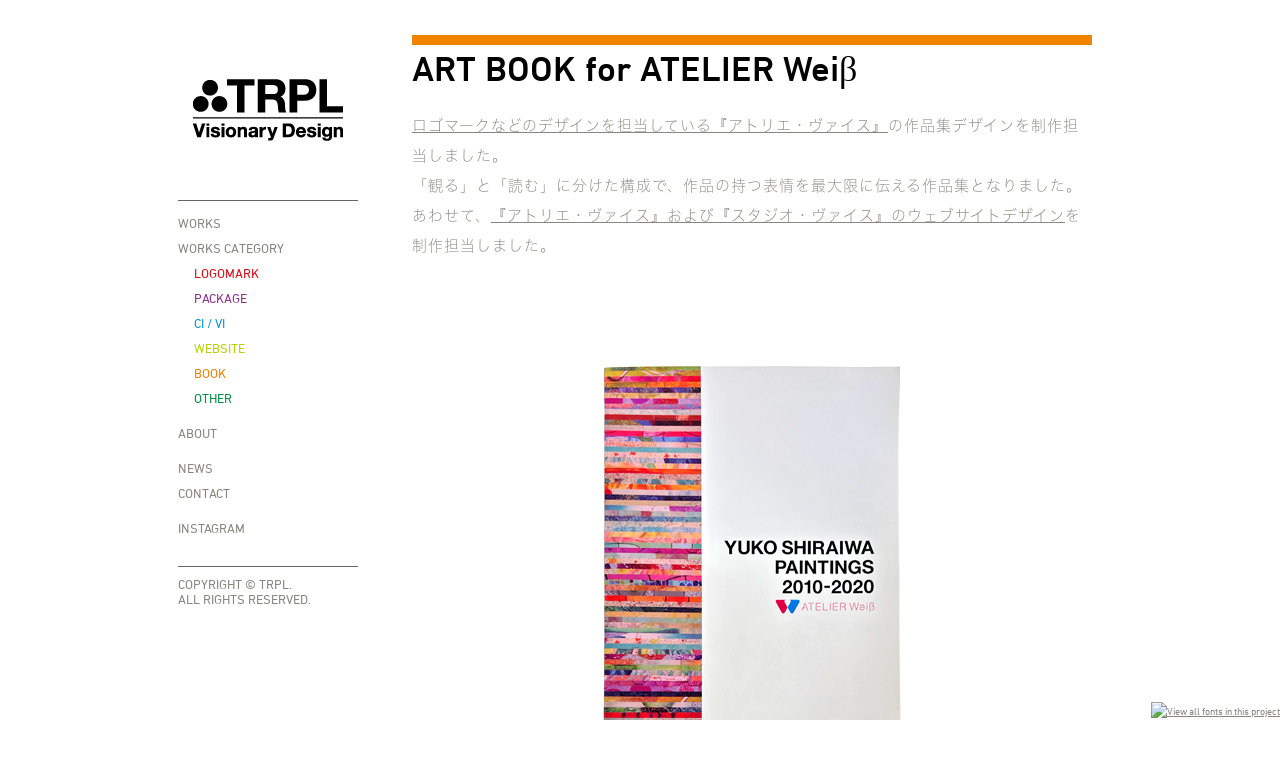

--- FILE ---
content_type: text/html
request_url: https://trpl.jp/works/book/weiss.html
body_size: 9025
content:
<!DOCTYPE html PUBLIC "-//W3C//DTD XHTML 1.0 Transitional//EN" "http://www.w3.org/TR/xhtml1/DTD/xhtml1-transitional.dtd">
<html xmlns="http://www.w3.org/1999/xhtml">
<head>


<meta http-equiv="Content-Type" content="text/html; charset=UTF-8" />
<meta http-equiv="pragma" content="no-cache" />
<meta http-equiv="cache-control" content="no-cache" />
<meta http-equiv="expires" content="0" />


<title>アトリエ・ヴァイス しらいわゆうこ｜作品集｜TRPL Visionary Design</title>


<!-- meta -->
<meta name="description" content="ロゴマークなどのデザインを担当している【アトリエ・ヴァイス】の作品集デザインを制作担当しました。「観る」と「読む」に分けた構成で、作品の持つ表情を最大限に伝える作品集となりました。あわせて、【アトリエ・ヴァイス】および【スタジオ・ヴァイス】のウェブサイトデザインを制作担当しました。" />
<meta name="keywords" content="グラフィック,デザイン,大竹,康寛,ロゴマーク,パッケージ,CI,VI,ウェブサイト,書籍,graphic,design," />
<meta name="copyright" content="&copy; TRPL Visionary Design | Yasuhiro OTAKE">
<meta name="robots" content="index,follow">


<meta name="viewport" content="width=device-width, initial-scale=1.0, minimum-scale=1.0, maximum-scale=1.0, user-scalable=no">


<!-- meta OGP -->
<meta property="fb:app_id" content="517351308406309">
<meta property="og:title" content="アトリエ・ヴァイス しらいわゆうこ｜作品集｜TRPL Visionary Design">
<meta property="og:description" content="ロゴマークなどのデザインを担当している【アトリエ・ヴァイス】の作品集デザインを制作担当しました。「観る」と「読む」に分けた構成で、作品の持つ表情を最大限に伝える作品集となりました。あわせて、【アトリエ・ヴァイス】および【スタジオ・ヴァイス】のウェブサイトデザインを制作担当しました。">
<meta property="og:url" content="http://trpl.jp/works/book/weiss.html">
<meta property="og:image" content="http://trpl.jp/img/works/book/weiss/img_01.png">


<!-- meta ICO -->
<link rel="shortcut icon" href="../../favicon.ico" />
<link rel="apple-touch-icon" href="../../icon.png" />


<!-- meta CSS -->
<link href="../../css/common.css" media="all" rel="stylesheet" type="text/css" />


<!-- meta JS -->
<script type="text/javascript" src="https://ajax.googleapis.com/ajax/libs/jquery/1.12.4/jquery.min.js"></script>
<script type="text/javascript" src="//fast.fonts.net/jsapi/eb9f9dd6-f342-4948-937a-42e3007a0506.js"></script>
<script type="text/javascript" src="//typesquare.com/accessor/script/typesquare.js?yBP-o1CnPDo%3D" charset="utf-8"></script>


<!-- hamburger menu -->
<link href="../../css/style.css" rel="stylesheet">
<script type="text/javascript" src="../../js/modernizr.js"></script>
<script type="text/javascript" src="../../js/main.js"></script>


<!-- google analytics -->
<script>
  (function(i,s,o,g,r,a,m){i['GoogleAnalyticsObject']=r;i[r]=i[r]||function(){
  (i[r].q=i[r].q||[]).push(arguments)},i[r].l=1*new Date();a=s.createElement(o),
  m=s.getElementsByTagName(o)[0];a.async=1;a.src=g;m.parentNode.insertBefore(a,m)
  })(window,document,'script','https://www.google-analytics.com/analytics.js','ga');

  ga('create', 'UA-23912277-1', 'auto');
  ga('send', 'pageview');

</script>


</head>




<body>

<div id="container">


<div id="sidebar" class="visible-md visible-lg">

<h1 id="logoMain"><a href="http://trpl.jp/"><img src="../../img/index/logo_main_01.png" width="150" height="62" alt="TRPL Visionary Design" /></a></h1>

<div id="global_navigation">
<ul class="menu">
<li><a href="../../">WORKS</a></li>
<li class="menuCap">WORKS CATEGORY</li>
	<li class="category navLogomark"><a href="../../works_logomark.html">LOGOMARK</a></li>
    <li class="category navPackage"><a href="../../works_package.html">PACKAGE</a></li>
    <li class="category navCivi"><a href="../../works_civi.html">CI / VI</a></li>
    <li class="category navWebsite"><a href="../../works_website.html">WEBSITE</a></li>
    <li class="category navBook"><a href="../../works_book.html">BOOK</a></li>
    <li class="category navOther"><a href="../../works_other.html">OTHER</a></li>
</ul>

<ul class="menu">
<li><a href="../../about.html">ABOUT</a></li>
</ul>

<ul class="menu">
<li><a href="../../news.html">NEWS</a></li>
<li><a href="../../contact.html">CONTACT</a></li>
</ul>

<ul class="menu">
<li><a href="https://www.instagram.com/trpl_tokyo/" target="_blank">INSTAGRAM</a></li>
</ul>
<!-- end #global_navigation --></div>

<div id="copyright">
COPYRIGHT &copy; TRPL.<br />
ALL RIGHTS RESERVED.
<!-- end #copyright --></div>

<!-- end #sidebar --></div>



<div class="cd-header visible-xs visible-sm">

<header class="cd-header">
<div class="cd-logo"><a href="http://trpl.jp/"><img src="../../img/index/logo_small_01.png" width="221" height="23" alt="TRPL Visionary Design"></a></div>

<a class="cd-primary-nav-trigger" href="#0">
<span class="cd-menu-icon"></span>
</a>
</header>

<nav>
<ul class="cd-primary-nav">

<div class="line">
<li><a href="../../">WORKS</a></li>
</div>

<div class="line">
<li class="cd-menuCap">WORKS CATEGORY</li>
	<li class="navLogomark"><a href="../../works_logomark.html">LOGOMARK</a></li>
    <li class="navPackage"><a href="../../works_package.html">PACKAGE</a></li>
    <li class="navCivi"><a href="../../works_civi.html">CI / VI</a></li>
    <li class="navWebsite"><a href="../../works_website.html">WEBSITE</a></li>
    <li class="navBook"><a href="../../works_book.html">BOOK</a></li>
    <li class="navOther"><a href="../../works_other.html">OTHER</a></li>
</div>

<div class="line">
<li><a href="../../about.html">ABOUT</a></li>
</div>

<div class="line">
<li><a href="../../news.html">NEWS</a></li>
<li><a href="../../contact.html">CONTACT</a></li>
</div>

<div class="line">
<li><a href="https://www.instagram.com/trpl_tokyo/" target="_blank">INSTAGRAM</a></li>
</div>

<div id="copyright">
COPYRIGHT &copy; TRPL.<br />
ALL RIGHTS RESERVED.
<!-- end #copyright --></div>

</ul>
</nav>

</div>


<div id="content">



<div class="wrapper">

<div class="title book">
<h2>ART BOOK for ATELIER Weiβ</h2>
<p><a href="../logomark/weiss.html">ロゴマークなどのデザインを担当している『アトリエ・ヴァイス』</a>の作品集デザインを制作担当しました。<br />
「観る」と「読む」に分けた構成で、作品の持つ表情を最大限に伝える作品集となりました。<br />
あわせて、<a href="../website/weiss.html">『アトリエ・ヴァイス』および『スタジオ・ヴァイス』のウェブサイトデザイン</a>を制作担当しました。 </p>
</div>


<div class="worksImgBox">

<img src="../../img/works/book/weiss/img_01.png" width="680" height="510" alt="作品集｜アトリエ・ヴァイス しらいわゆうこ" />
<img src="../../img/works/book/weiss/img_02.png" width="680" height="907" alt="作品集｜アトリエ・ヴァイス しらいわゆうこ" />
<img src="../../img/works/book/weiss/img_03.png" width="680" height="907" alt="作品集｜アトリエ・ヴァイス しらいわゆうこ" />

<img src="../../img/works/book/weiss/img_04.png" width="680" height="510" alt="作品集｜アトリエ・ヴァイス しらいわゆうこ" />
<img src="../../img/works/book/weiss/img_05.png" width="680" height="510" alt="作品集｜アトリエ・ヴァイス しらいわゆうこ" />
<img src="../../img/works/book/weiss/img_06.png" width="680" height="510" alt="作品集｜アトリエ・ヴァイス しらいわゆうこ" />
<img src="../../img/works/book/weiss/img_07.png" width="680" height="510" alt="作品集｜アトリエ・ヴァイス しらいわゆうこ" />
<img src="../../img/works/book/weiss/img_08.png" width="680" height="510" alt="作品集｜アトリエ・ヴァイス しらいわゆうこ" />
<img src="../../img/works/book/weiss/img_09.png" width="680" height="510" alt="作品集｜アトリエ・ヴァイス しらいわゆうこ" />

</div>


<div id="information">
<p class="credit">アート作品集 / 2021<br />
D : 大竹康寛（TRPL）<br />

CL : <a href="https://weiss-s.com/" target="_blank">アトリエ・ヴァイス（しらいわゆうこ） </a>
</p>
<div class="snsBtn">
<a href="https://twitter.com/share?url=http://trpl.jp/works/book/weiss.html&text=アトリエ・ヴァイス しらいわゆうこ｜作品集｜TRPL Visionary Design" target="_blank"><img src="../../img/index/sns_btn_twitter.png" width="36" height="36" alt="twitter" class="snsTwitter" /></a>
<a href="https://www.facebook.com/sharer/sharer.php?u=http://trpl.jp/works/book/weiss.html" target="_blank"><img src="../../img/index/sns_btn_facebook.png" width="36" height="36" alt="facebook" class="snsFacebook" /></a>
<!-- end .snsBtn --></div>
<!-- end #information --></div>


<!-- end .wrapper --></div>


<!-- end #content --></div>
<!-- end #container --></div>

</body>
</html>


--- FILE ---
content_type: text/css
request_url: https://trpl.jp/css/common.css
body_size: 475
content:
@charset "UTF-8";

/* 
++++++++++++++++++++++++++++++++++++++++++++++
	Last Updated: Apr 20, 2017
++++++++++++++++++++++++++++++++++++++++++++++
*/
 
 
/* inported styles */
@import "reset.css" ;
@import "bootstrap.min.css" ;
@import "style_base.css" ;
@import "style_tablet.css" ;
@import "style_smart.css" ;
@import "text_base.css" ;
@import "text_tablet.css" ;
@import "text_smart.css" ;

body,div,dl,dt,dd,ul,ol,li,h1,h2,h3,h4,h5,h6,pre,code,form,fieldset,legend,input,textarea,p,blockquote,th,td {
	margin: 0;
	padding: 0;
}

a img {
	border: none;
}

--- FILE ---
content_type: text/css
request_url: https://trpl.jp/css/style.css
body_size: 11125
content:

/* 
++++++++++++++++++++++++++++++++++++++++++++++
	Last Updated: Apr 20, 2017
++++++++++++++++++++++++++++++++++++++++++++++
*/


/* -------------------------------- 

Primary style

-------------------------------- */
*, *:after, *:before {
  -webkit-box-sizing: border-box;
  -moz-box-sizing: border-box;
  box-sizing: border-box;
}

body {
  font-size: 100%;
  font-family: "Source Sans Pro", sans-serif;
  color: rgba(2, 23, 37, 0.7);
  background-color: #FFF;
}
body.overflow-hidden {
  /* when primary navigation is visible, the content in the background won't scroll */
  overflow: hidden;
}

a {
  color: white;
  text-decoration: none;
}

/* -------------------------------- 

Modules - reusable parts of our design

-------------------------------- */
.cd-container {
  /* this class is used to give a max-width to the element it is applied to, and center it horizontally when it reaches that max-width */
  width: 90%;
  max-width: 768px;
  margin: 0 auto;
}
.cd-container:after {
  content: "";
  display: table;
  clear: both;
}

/* -------------------------------- 

Main components 

-------------------------------- */
html, body {
  height: 100%;
}

.cd-header {
  position: fixed;
  top: 0;
  left: 0;
  background: rgba(255, 255, 255, 1.0);
  height: 55px;
  width: 100%;
  z-index: 3;
  box-shadow: 0 rgba(0, 0, 0, 0);
  -webkit-font-smoothing: antialiased;
  -moz-osx-font-smoothing: grayscale;
}
@media only screen and (min-width: 641px) and (max-width: 960px) {
  .cd-header {
    height: 80px;
    box-shadow: none;
  }
}
@media only screen and (min-width: 1170px) {
  .cd-header {
    -webkit-transition: background-color 0.3s;
    -moz-transition: background-color 0.3s;
    transition: background-color 0.3s;
    /* Force Hardware Acceleration in WebKit */
    -webkit-transform: translate3d(0, 0, 0);
    -moz-transform: translate3d(0, 0, 0);
    -ms-transform: translate3d(0, 0, 0);
    -o-transform: translate3d(0, 0, 0);
    transform: translate3d(0, 0, 0);
    -webkit-backface-visibility: hidden;
    backface-visibility: hidden;
  }
  .cd-header.is-fixed {
    /* when the user scrolls down, we hide the header right above the viewport */
    position: fixed;
    top: -80px;
    background-color: rgba(2, 23, 37, 0.96);
    -webkit-transition: -webkit-transform 0.3s;
    -moz-transition: -moz-transform 0.3s;
    transition: transform 0.3s;
  }
  .cd-header.is-visible {
    /* if the user changes the scrolling direction, we show the header */
    -webkit-transform: translate3d(0, 100%, 0);
    -moz-transform: translate3d(0, 100%, 0);
    -ms-transform: translate3d(0, 100%, 0);
    -o-transform: translate3d(0, 100%, 0);
    transform: translate3d(0, 100%, 0);
  }
  .cd-header.menu-is-open {
    /* add a background color to the header when the navigation is open */
    background-color: rgba(2, 23, 37, 0.96);
  }
}

.cd-logo {
	width: 100%;
  display: block;
  position: absolute;
  top: 50%;
  bottom: auto;
  -webkit-transform: translateY(-50%);
  -moz-transform: translateY(-50%);
  -ms-transform: translateY(-50%);
  -o-transform: translateY(-50%);
  transform: translateY(-50%);
  text-align:center;
}
.cd-logo img {
  display:inline;
}


@media only screen and (min-width: 641px) and (max-width: 960px) {
  .cd-logo {
  }
}



@media screen and (max-width:640px) {
#content {
	  margin-top: 55px;
  }
}

@media only screen and (min-width: 641px) and (max-width: 960px) {
  #content {
	  margin-top: 80px;
  }
}







.cd-secondary-nav {
  position: absolute;
  top: 50%;
  bottom: auto;
  -webkit-transform: translateY(-50%);
  -moz-transform: translateY(-50%);
  -ms-transform: translateY(-50%);
  -o-transform: translateY(-50%);
  transform: translateY(-50%);
  right: 10em;
  /* hidden on small devices */
  display: none;
}
.cd-secondary-nav li {
  display: inline-block;
  margin-left: 2.2em;
}
.cd-secondary-nav a {
  display: inline-block;
  color: white;
  text-transform: uppercase;
  font-weight: 700;
}
@media only screen and (min-width: 641px) and (max-width: 960px) {
  .cd-secondary-nav {
    display: block;
  }
}






.cd-primary-nav-trigger {
  position: absolute;
  left: 0;
  top: 0;
  height: 100%;
  width: 50px;
  background-color: #FFF;
}


.cd-primary-nav-trigger .cd-menu-text {
  color: white;
  text-transform: uppercase;
  font-weight: 700;
  /* hide the text on small devices */
  display: none;
}
.cd-primary-nav-trigger .cd-menu-icon {
  /* this span is the central line of the menu icon */
  display: inline-block;
  position: absolute;
  left: 50%;
  top: 50%;
  bottom: auto;
  right: auto;
  -webkit-transform: translateX(-50%) translateY(-50%);
  -moz-transform: translateX(-50%) translateY(-50%);
  -ms-transform: translateX(-50%) translateY(-50%);
  -o-transform: translateX(-50%) translateY(-50%);
  transform: translateX(-50%) translateY(-50%);
  width: 18px;
  height: 2px;
  background-color: black;
  -webkit-transition: background-color 0.3s;
  -moz-transition: background-color 0.3s;
  transition: background-color 0.3s;
  /* these are the upper and lower lines in the menu icon */
}
.cd-primary-nav-trigger .cd-menu-icon::before, .cd-primary-nav-trigger .cd-menu-icon:after {
  content: '';
  width: 100%;
  height: 100%;
  position: absolute;
  background-color: black;
  right: 0;
  -webkit-transition: -webkit-transform .3s, top .3s, background-color 0s;
  -moz-transition: -moz-transform .3s, top .3s, background-color 0s;
  transition: transform .3s, top .3s, background-color 0s;
}
.cd-primary-nav-trigger .cd-menu-icon::before {
  top: -5px;
}
.cd-primary-nav-trigger .cd-menu-icon::after {
  top: 5px;
}
.cd-primary-nav-trigger .cd-menu-icon.is-clicked {
  background-color: rgba(255, 255, 255, 0);
}
.cd-primary-nav-trigger .cd-menu-icon.is-clicked::before, .cd-primary-nav-trigger .cd-menu-icon.is-clicked::after {
  background-color: black;
}
.cd-primary-nav-trigger .cd-menu-icon.is-clicked::before {
  top: 0;
  -webkit-transform: rotate(135deg);
  -moz-transform: rotate(135deg);
  -ms-transform: rotate(135deg);
  -o-transform: rotate(135deg);
  transform: rotate(135deg);
}
.cd-primary-nav-trigger .cd-menu-icon.is-clicked::after {
  top: 0;
  -webkit-transform: rotate(225deg);
  -moz-transform: rotate(225deg);
  -ms-transform: rotate(225deg);
  -o-transform: rotate(225deg);
  transform: rotate(225deg);
}
@media only screen and (min-width: 641px) and (max-width: 960px) {
  .cd-primary-nav-trigger {
    width: 50px;
    padding-left: 1em;
    background-color: transparent;
    height: 30px;
    line-height: 30px;
    right: 2.2em;
    top: 50%;
    bottom: auto;
    -webkit-transform: translateY(-50%);
    -moz-transform: translateY(-50%);
    -ms-transform: translateY(-50%);
    -o-transform: translateY(-50%);
    transform: translateY(-50%);
  }
  .cd-primary-nav-trigger .cd-menu-text {
    display: inline-block;
  }
  .cd-primary-nav-trigger .cd-menu-icon {
    left: auto;
    right: 1em;
    -webkit-transform: translateX(0) translateY(-50%);
    -moz-transform: translateX(0) translateY(-50%);
    -ms-transform: translateX(0) translateY(-50%);
    -o-transform: translateX(0) translateY(-50%);
    transform: translateX(0) translateY(-50%);
  }
}





.line {
	width: 60%;
	padding: 10px 0;
	border-top: 1px solid #E6E6E6;
	margin: 0 auto;
}
.cd-primary-nav #copyright {
	width: 60%;
	padding: 1.5em 0;
	border-top: 1px solid #E6E6E6;
	margin: 0 auto;
	font-size: 15px;
}

.cd-primary-nav {
  /* by default it's hidden - on top of the viewport */
  position: fixed;
  left: 0;
  top: 0;
  height: 100%;
  width: 100%;
  background: rgba(255, 255, 255, 1.0);
  z-index: 2;
  text-align: center;
  padding: 50px 0;
  -webkit-backface-visibility: hidden;
  backface-visibility: hidden;
  overflow: auto;
  /* this fixes the buggy scrolling on webkit browsers - mobile devices only - when overflow property is applied */
  -webkit-overflow-scrolling: touch;
  -webkit-transform: translateY(-100%);
  -moz-transform: translateY(-100%);
  -ms-transform: translateY(-100%);
  -o-transform: translateY(-100%);
  transform: translateY(-100%);
  -webkit-transition-property: -webkit-transform;
  -moz-transition-property: -moz-transform;
  transition-property: transform;
  -webkit-transition-duration: 0.4s;
  -moz-transition-duration: 0.4s;
  transition-duration: 0.4s;
}
.cd-primary-nav li {
  font-size: 18px;
  -webkit-font-smoothing: antialiased;
  -moz-osx-font-smoothing: grayscale;
  margin: .1em 0;
  text-transform: capitalize;
  list-style: none;
}
.cd-primary-nav a {
  display: inline-block;
  padding: .4em 1em;
  border-radius: 0.25em;
  -webkit-transition: background 0.2s;
  -moz-transition: background 0.2s;
  transition: background 0.2s;
}
.no-touch .cd-primary-nav a:hover {
  background-color: #FFF;
}
.cd-primary-nav .cd-label {
  color: #06446e;
  text-transform: uppercase;
  font-weight: 700;
  font-size: 14px;
  font-size: 0.875rem;
  margin: 2.4em 0 .8em;
}
.cd-primary-nav .cd-social {
  display: inline-block;
  margin: 0 .4em;
}
.cd-primary-nav .cd-social a {
  width: 44px;
  height: 44px;
  padding: 0;
  background-image: url("../img/cd-socials.svg");
  background-repeat: no-repeat;
  /* image replacement */
  overflow: hidden;
  text-indent: 100%;
  white-space: nowrap;
}
.cd-primary-nav .cd-facebook a {
  background-position: 0 0;
}
.cd-primary-nav .cd-instagram a {
  background-position: -44px 0;
}
.cd-primary-nav .cd-dribbble a {
  background-position: -88px 0;
}
.cd-primary-nav .cd-twitter a {
  background-position: -132px 0;
}
.cd-primary-nav.is-visible {
  -webkit-transform: translateY(0);
  -moz-transform: translateY(0);
  -ms-transform: translateY(0);
  -o-transform: translateY(0);
  transform: translateY(0);
}
@media only screen and (min-width: 641px) and (max-width: 960px) {
  .cd-primary-nav {
    padding: 75px 0;
  }
}
@media only screen and (min-width: 1170px) {
  .cd-primary-nav li {
    font-size: 30px;
    font-size: 1.875rem;
  }
  .cd-primary-nav .cd-label {
    font-size: 16px;
    font-size: 1rem;
  }
}



.cd-intro {
  position: relative;
  height: 100%;
  background: url("../img/cd-background-img.jpg") no-repeat center center;
  background-size: cover;
  z-index: 1;
  -webkit-font-smoothing: antialiased;
  -moz-osx-font-smoothing: grayscale;
}
.cd-intro h1 {
  position: absolute;
  width: 90%;
  max-width: 1170px;
  left: 50%;
  top: 50%;
  bottom: auto;
  right: auto;
  -webkit-transform: translateX(-50%) translateY(-50%);
  -moz-transform: translateX(-50%) translateY(-50%);
  -ms-transform: translateX(-50%) translateY(-50%);
  -o-transform: translateX(-50%) translateY(-50%);
  transform: translateX(-50%) translateY(-50%);
  color: white;
  font-size: 20px;
  font-size: 1.25rem;
  font-weight: 300;
  text-align: center;
}
@media only screen and (min-width: 641px) and (max-width: 960px) {
  .cd-intro h1 {
    font-size: 30px;
    font-size: 1.875rem;
  }
}
@media only screen and (min-width: 1170px) {
  .cd-intro {
    height: 700px;
  }
}

.cd-main-content {
  position: relative;
  z-index: 1;
}
.cd-main-content p {
  line-height: 1.6;
  margin: 2em 0;
}
@media only screen and (min-width: 1170px) {
  .cd-main-content p {
    font-size: 20px;
    font-size: 1.25rem;
  }
}


--- FILE ---
content_type: text/css
request_url: https://trpl.jp/css/style_base.css
body_size: 7558
content:
@charset "UTF-8";




/* 
++++++++++++++++++++++++++++++++++++++++++++++
	Last Updated: Apr 20, 2017
++++++++++++++++++++++++++++++++++++++++++++++
*/


html {
	height: 100%;
}

body {
	width: 100%;
	height: 100%;
	background: #F5F5F5;
	margin: 0;
	padding: 0;
}



/* 
++++++++++++++++++++++++++++++++++++++++++++++
	base
++++++++++++++++++++++++++++++++++++++++++++++
*/

#container {
	width: 970px;
	height: auto !important;
	height: 100%;
	margin: 0 15px;
	min-height: 100%;
	background: #FFF;
	margin: 20px auto;
	position: relative; /* IE6のサイドバー固定用 */
	overflow: hidden; /* この宣言により .container は、含まれているフローティングカラムの範囲がどこまでかを認識してその範囲を含めるようになります。 */
}


#sidebar {
	width: 180px;
	margin: 15px 22px 15px 23px;
	float: left;
	background: #FFF;
	position: fixed;
}

/* IE6 */
#sidebar {
  _position: absolute;
  _top: expression(eval(document.documentElement.scrollTop+54)); /* サイドバー位置調整 */
}

#logoMain {
	width: 180px;
	height: 150px;
	margin: 0 0 15px 0;
	background: #FFF;
}

#logoMain a {
	padding: 44px 15px;
	display: block;
}

#logoMain a:hover {
    filter:alpha(opacity=60);
    -moz-opacity: 0.6;
    opacity: 0.6;
}

#global_navigation {
	padding: 10px 0 15px 0;
	border-top: 1px solid #666;
}

.menu {
}


li.category {
	text-indent: 1.2em;
}


ul.menu {
	list-style: none;
	margin-bottom: 10px;
}
ul.menu li {
}

li.menuCap {
	padding: 5px 5px 5px 0px;
	width: 180px;
	background: #FFF;
	color: #89887F;
}
ul.menu a, ul.nav a:visited {
	padding: 5px 5px 5px 0px;
	display: block;
	width: 180px;
	text-decoration: none;
	background: #FFF;
}
ul.menu a:hover, ul.menu a:active, ul.menu a:focus {
	background: #FFF;
}



ul.categoryTitle a {
	padding: 5px 0;
	display: block;
	width: 100%;
	text-decoration: none;
	background: #FFF;
}






#copyright {
	padding: 10px 0 15px 0;
	border-top: 1px solid #666;
}


#content {
	width: 720px;
	height: auto;
	margin: 15px 13px 60px 12px;
	float: right;
	background:#FFF;
}



/* 
++++++++++++++++++++++++++++++++++++++++++++++
	index comingsoon
++++++++++++++++++++++++++++++++++++++++++++++
*/


.uc {
	background: #E7E7E7;
}

#containerUc {
	width: 970px;
	height: auto !important;
	height: 100%;
	padding: 20px 15px;
	min-height: 100%;
	background: #E7E7E7;
	margin: 0 auto;
	position: relative; /* IE6のサイドバー固定用 */
	overflow: hidden; /* この宣言により .container は、含まれているフローティングカラムの範囲がどこまでかを認識してその範囲を含めるようになります。 */
}


#logoUcWhite {
	width: 152px;
	height: 66px;
	margin: 100px auto 30px;
}

#containerUc p {
	text-align: center;
}





/* 
++++++++++++++++++++++++++++++++++++++++++++++
	index
++++++++++++++++++++++++++++++++++++++++++++++
*/


.worksBox {
	width: 720px;
	margin: 0 auto;
}

ul.wrapper {
	width: 720px;
	list-style: none;
	background:#FFF;
	margin: 0 auto;
	display:table-cell;
}

/* 
ul.wrapper {
	list-style: none;
	background:#069;
}
*/


.worksBoxThumb {
	width: 200px;
	height: 270px;
	margin: 0 20px 30px 20px;
	float: left;
}

.logomark {
	border-top: 10px solid #DB0C18;
}
.package {
	border-top: 10px solid #92308D;
}
.website {
	border-top: 10px solid #B8D200;
}
.book {
	border-top: 10px solid #F08300;
}
.civi {
	border-top: 10px solid #0097E0;
}
.other {
	border-top: 10px solid #009143;
}

.worksBoxThumb img {
	margin: 10px 0 15px 0;
}

ul.wrapper a:hover img {
	filter: alpha(opacity=60);
    -moz-opacity: 0.6;
    opacity: 0.6;
}





/* 
++++++++++++++++++++++++++++++++++++++++++++++
	works
++++++++++++++++++++++++++++++++++++++++++++++
*/

div.wrapper {
	width: 720px;
	padding: 0 20px 30px 20px;
	list-style: none;
}

div.title {
	padding: 5px 0 0 0;
	border-top: 10px solid #000;
}


div.logomark {
	border-top: 10px solid #DB0C18;
}
div.package {
	border-top: 10px solid #92308D;
}
div.website {
	border-top: 10px solid #B8D200;
}
div.book {
	border-top: 10px solid #F08300;
}
div.civi {
	border-top: 10px solid #0097E0;
}
div.other {
	border-top: 10px solid #009143;
}


.title p {
	width: 680px;
	margin: 25px 0 60px 0;
	
}


.works {
}

.worksImgBox {
	width: 680px;
	height: auto;
	margin: 0 0 30px;
}

.worksImgBox img {
	margin: 0 0 30px 0;
}


#information {
	width: 680px;
	height: auto;
}

div#information:after {
	content: "";
	display: block;
	clear: both;
}


.credit {
	width: 550px;
	height: auto;
	float: left;
}

.snsBtn {
	width: 130px;
	height: auto;
	float: right;
	text-align: right;
}

.snsTwitter {
}

.snsFacebook {
	margin: 0 0 0 10px;
}



/* 
++++++++++++++++++++++++++++++++++++++++++++++
	category


ul.categoryTitle {
	list-style: none;
}

ul.categoryTitle li {
	margin: 0;
}

div.categoryTitleLogomark {
	border: none;
	color: #DB0C18;
}
div.categoryTitlePackage {
	border: none;
	color: #92308D;
}
div.categoryTitleWebsite {
	border: none;
	color: #B8D200;
}
div.categoryTitleBook {
	border: none;
	color: #F08300;
}
div.categoryTitleCivi {
	border: none;
	color: #0097E0;
}
div.categoryTitleOther {
	border: none;
	color: #009143;
}

++++++++++++++++++++++++++++++++++++++++++++++
*/





/* 
++++++++++++++++++++++++++++++++++++++++++++++
	about
++++++++++++++++++++++++++++++++++++++++++++++
*/

.about {
}

.aboutImg {
	width: 250px;
	float: left;
}

.aboutImg img {
	margin: 0 0 20px;
}



.historyBox {
	width: 400px;
	float: right;
}

.section {
	padding: 20px 0 0 0;
	border-top: 1px solid #000;
}

table.history {
	width: 400px;
	margin: 10px 0 50px;
	text-align: left;
	vertical-align: top;
	border-collapse:collapse;
	border:0px;
}

table.history th {
	width: 110px;
	padding: 5px 0;
	text-align: left;
	vertical-align: top;
}

table.history td {
	width: 290px;
	padding: 5px 0;
	text-align: left;
	vertical-align: top;
}

#map {
	width: 100%;
	height: 500px;
	margin: 0 0 30px;
}




/* 
++++++++++++++++++++++++++++++++++++++++++++++
	NEWS
++++++++++++++++++++++++++++++++++++++++++++++
*/

ul.news {
	width: 100%;
	list-style: none;
	margin: 30px 0;
}

ul.news li {
	padding: 5px 0 25px 0;
	border-top: 1px solid #000;
}







/* 
++++++++++++++++++++++++++++++++++++++++++++++
	CONTACT
++++++++++++++++++++++++++++++++++++++++++++++
*/


table.contact {
	width: 680px;
	margin: 10px 0 50px;
	text-align: left;
	vertical-align: top;
	border-collapse:collapse;
	border:0px;
}

table.contact th {
	width: 150px;
	padding: 5px 0;
	text-align: left;
	vertical-align: top;
}

table.contact td {
	width: 530px;
	padding: 5px 0;
	text-align: left;
	vertical-align: top;
	word-wrap: break-word;
	white-space: normal;
	display: block;
}


.formTextArea {
	border: 0;
	padding: 10px;
	font-size: 1em;
	font-family: Arial, sans-serif;
	color: #89887F;
	border: 1px solid #ccc;
	margin: 0 0 20px;
	width: 300px;
	-webkit-border-radius: 5px;
	-moz-border-radius: 5px;
	border-radius: 5px;
}


.formSubmitBtn {
	border: 1px solid #000;
	padding:10px 30px;
	margin:0 0 20px;
	font-family:Arial, sans-serif;
	font-size:1em;
	text-transform:uppercase;
	font-weight:bold;
	color:#FFF;
	cursor:pointer;
	background: #000;
	-webkit-border-radius: 5px;
	-moz-border-radius: 5px;
	border-radius: 5px;
}

.formBackBtn {
	border: 1px solid #ccc;
	padding:10px 30px;
	margin:0 0 20px;
	font-family:Arial, sans-serif;
	font-size:1em;
	text-transform:uppercase;
	font-weight:bold;
	color:#FFF;
	cursor:pointer;
	background: #ccc;
	-webkit-border-radius: 5px;
	-moz-border-radius: 5px;
	border-radius: 5px;
}














.fltrt {
	float: right;
}
.fltlft {
	float: left;
}
.clearfix {
	clear:both;
	height:0;
	font-size: 1px;
	line-height: 0px;
}

}

--- FILE ---
content_type: text/css
request_url: https://trpl.jp/css/style_smart.css
body_size: 8011
content:
@charset "UTF-8";

@media screen and (max-width:640px) {
img{
max-width: 100%;
height: auto;
width /***/:auto;　
}




/* 
++++++++++++++++++++++++++++++++++++++++++++++
	Last Updated: Apr 20, 2017
++++++++++++++++++++++++++++++++++++++++++++++
*/


html {
	height: 100%;
}

body {
	width: 100%;
	height: 100%;
	background: #F5F5F5;
	margin: 0;
	padding: 0;
}




/* ~~ サイトのリンクのスタイル付けは、ホバー効果を作成するセレクターグループも含め、この順序にする必要があります。~~ */
a:link {
	color: #42413C;
	text-decoration: underline; /* 非常に特殊な表示方法でリンクをスタイル付けする場合を除き、一目で見分けられるように下線を指定することをお勧めします。 */
}
a:visited {
	color: #6E6C64;
	text-decoration: underline;
}
a:hover, a:active, a:focus { /* このセレクターグループは、キーボードを使用するユーザーに対し、マウスを使用するユーザーと同じホバー効果を提供します。 */
	text-decoration: none;
}


/* 
++++++++++++++++++++++++++++++++++++++++++++++
	base
++++++++++++++++++++++++++++++++++++++++++++++
*/

#container {
	width: 100%;
	height: auto !important;
	height: 100%;
	padding: 20px 15px;
	min-height: 100%;
	/*background: #E6E6E8;*/
	background: #FFF;
	margin: 0 auto;
	overflow: hidden; /* この宣言により .container は、含まれているフローティングカラムの範囲がどこまでかを認識してその範囲を含めるようになります。 */
}

#sidebar {
	width: 100%;
	padding: 15px 22px 15px 23px;
	background: #FFF;
}


#logoMain {
	width: 180px;
	height: 150px;
	margin: 0 auto 15px;
	background: #FFF;
}

#logoMain a {
	padding: 44px 15px;
	display: block;
}

#logoMain a:hover {
    filter:alpha(opacity=60);
    -moz-opacity: 0.6;
    opacity: 0.6;
}

#global_navigation {
	padding: 10px 0 15px 0;
	border-top: 1px solid #666;
}

.menu {
}


#copyright {
	padding: 10px 0 15px 0;
	border-top: 1px solid #666;
}


#content {
	width: 100%;
	height: auto;
	padding: 15px 13px 60px 12px;
	margin: 0 auto;
	background: #FFF;
}




/* 
++++++++++++++++++++++++++++++++++++++++++++++
	index comingsoon
++++++++++++++++++++++++++++++++++++++++++++++
*/


.uc {
	background: #E7E7E7;
}

#containerUc {
	width: 100%;
	height: auto !important;
	height: 100%;
	padding: 20px 15px;
	min-height: 100%;
	background: #E7E7E7;
	margin: 0 auto;
	position: relative; /* IE6のサイドバー固定用 */
	overflow: hidden; /* この宣言により .container は、含まれているフローティングカラムの範囲がどこまでかを認識してその範囲を含めるようになります。 */
}


#logoUcWhite {
	width: 152px;
	height: 66px;
	margin: 100px auto 30px;
}

#containerUc p {
	text-align: center;
}





/* 
++++++++++++++++++++++++++++++++++++++++++++++
	index
++++++++++++++++++++++++++++++++++++++++++++++
*/

.worksBox {
	width: 230px;
	margin: 0 auto;
}

ul.wrapper {
	width: 230px;
	list-style: none;
	background:#FFF;
	margin: 0 auto;
	display:table-cell;
}


.worksBoxThumb {
	width: 200px;
	height: 270px;
	margin: 0 15px 30px 15px;
}

.logomark {
	border-top: 10px solid #DB0C18;
}
.package {
	border-top: 10px solid #92308D;
}
.website {
	border-top: 10px solid #B8D200;
}
.book {
	border-top: 10px solid #F08300;
}
.civi {
	border-top: 10px solid #0097E0;
}
.other {
	border-top: 10px solid #009143;
}

.worksBoxThumb img {
	margin: 10px 0 15px 0;
}

ul.wrapper a:hover img {
	filter: alpha(opacity=60);
    -moz-opacity: 0.6;
    opacity: 0.6;
}





/* 
++++++++++++++++++++++++++++++++++++++++++++++
	works
++++++++++++++++++++++++++++++++++++++++++++++
*/

div.wrapper {
	width: 100%;
	padding: 0 9px 30px 11px;
	list-style: none;
}

div.title {
	padding: 5px 0 0 0;
	border-top: 10px solid #000;
}


div.logomark {
	border-top: 10px solid #DB0C18;
}
div.package {
	border-top: 10px solid #92308D;
}
div.website {
	border-top: 10px solid #B8D200;
}
div.book {
	border-top: 10px solid #F08300;
}
div.civi {
	border-top: 10px solid #0097E0;
}
div.other {
	border-top: 10px solid #009143;
}


.title p {
	width: 100%;
	margin: 25px 0 60px 0;
	
}


.works {
}

.worksImgBox {
	width: 100%;
	height: auto;
	margin: 0 0 30px;
}

.worksImgBox img {
	margin: 0 0 30px 0;
}


#information {
	width: 100%;
	height: auto;
}

div#information:after {
	content: "";
	display: block;
	clear: both;
}


.credit {
	width: 100%;
	height: auto;
	margin: 0 0 30px 0;
	float:left;
}

.snsBtn {
	width: 100%;
	height: auto;
	float:left;
	text-align: left;
}

.snsTwitter {
}

.snsFacebook {
	margin: 0 0 0 10px;
}



/* 
++++++++++++++++++++++++++++++++++++++++++++++
	category
++++++++++++++++++++++++++++++++++++++++++++++
*/


ul.categoryTitle {
	list-style: none;
}

ul.categoryTitle li {
	margin: 0;
}

div.categoryTitleLogomark {
	border: none;
	color: #DB0C18;
}
div.categoryTitlePackage {
	border: none;
	color: #92308D;
}
div.categoryTitleWebsite {
	border: none;
	color: #B8D200;
}
div.categoryTitleBook {
	border: none;
	color: #F08300;
}
div.categoryTitleCivi {
	border: none;
	color: #0097E0;
}
div.categoryTitleOther {
	border: none;
	color: #009143;
}




/* 
++++++++++++++++++++++++++++++++++++++++++++++
	about
++++++++++++++++++++++++++++++++++++++++++++++
*/

.about {
}

.aboutImg {
	width: 100%;
	margin: 0 auto 35px;
	text-align: center;
}

.aboutImg img {
	margin: 0 auto 15px;
}

.historyBox {
	width: 100%;
	margin: 0 auto;
}

.section {
	padding: 20px 0 0 0;
	border-top: 1px solid #000;
}

table.history {
	width: 400px;
	margin: 10px 0 50px;
	text-align: left;
	vertical-align: top;
	border-collapse:collapse;
	border:0px;
}

table.history th {
	width: 140px;
	padding: 5px 0;
	text-align: left;
	vertical-align: top;
}

table.history td {
	width: 260px;
	padding: 5px 0;
	text-align: left;
	vertical-align: top;
}

#map {
	width: 100%;
	height: 500px;
	margin: 0 0 30px;
}




/* 
++++++++++++++++++++++++++++++++++++++++++++++
	NEWS
++++++++++++++++++++++++++++++++++++++++++++++
*/

ul.news {
	width: 100%;
	list-style: none;
	margin: 30px 0;
}

ul.news li {
	padding: 5px 0 25px 0;
	border-top: 1px solid #000;
}







/* 
++++++++++++++++++++++++++++++++++++++++++++++
	CONTACT
++++++++++++++++++++++++++++++++++++++++++++++
*/


table.contact {
	width: 100%;
	margin: 10px 0 50px;
	text-align: left;
	vertical-align: top;
	border-collapse:collapse;
	border:0px;
}

table.contact th {
	width: 100%;
	padding: 5px 0;
	text-align: left;
	vertical-align: top;
	float: left;
}

table.contact td {
	width: 100%;
	padding: 5px 0;
	text-align: left;
	vertical-align: top;
	word-wrap: break-word;
	white-space: normal;
	display: block;
	float: left;
}


.formTextArea {
	border: 0;
	padding: 10px;
	font-size: 1em;
	font-family: Arial, sans-serif;
	color: #89887F;
	border: 1px solid #ccc;
	margin: 0 0 20px;
	width: 300px;
	-webkit-border-radius: 5px;
	-moz-border-radius: 5px;
	border-radius: 5px;
}


.formSubmitBtn {
	border: 1px solid #000;
	padding:10px 30px;
	margin:0 0 20px;
	font-family:Arial, sans-serif;
	font-size:1em;
	text-transform:uppercase;
	font-weight:bold;
	color:#FFF;
	cursor:pointer;
	background: #000;
	-webkit-border-radius: 5px;
	-moz-border-radius: 5px;
	border-radius: 5px;
}

.formBackBtn {
	border: 1px solid #ccc;
	padding:10px 30px;
	margin:0 0 20px;
	font-family:Arial, sans-serif;
	font-size:1em;
	text-transform:uppercase;
	font-weight:bold;
	color:#FFF;
	cursor:pointer;
	background: #ccc;
	-webkit-border-radius: 5px;
	-moz-border-radius: 5px;
	border-radius: 5px;
}










ul.menu {
	list-style: none;
	margin-bottom: 10px;
}
ul.menu li {
}
ul.menu a, ul.nav a:visited {
	padding: 5px 5px 5px 0px;
	display: block;
	width: 175px;
	text-decoration: none;
	background: #FFF;
}
ul.menu a:hover, ul.menu a:active, ul.menu a:focus {
	background: #FFF;
}



ul.categoryTitle a {
	padding: 5px 0;
	display: block;
	width: 100%;
	text-decoration: none;
	background: #FFF;
}





.fltrt {
	float: right;
}
.fltlft {
	float: left;
}
.clearfix {
	clear:both;
	height:0;
	font-size: 1px;
	line-height: 0px;
}

}

--- FILE ---
content_type: text/css
request_url: https://trpl.jp/css/text_base.css
body_size: 7762
content:
@charset "UTF-8";




/* 
++++++++++++++++++++++++++++++++++++++++++++++
	Typesquar 設定フォント
	Hiragino Kaku Gothic W1 JIS2004
++++++++++++++++++++++++++++++++++++++++++++++
*/


/* 
++++++++++++++++++++++++++++++++++++++++++++++
	Last Updated: Apr 20, 2017
++++++++++++++++++++++++++++++++++++++++++++++
*/


body {
	font: 13px/180% HelveticaNeue-Bold, Arial, sans-serif, Meiryo, Osaka;
	color: #89887F;
}

/*----------------------------------
Fonts.com 適用前

body {
	font: 11px/180% HelveticaNeue-Bold, Arial, sans-serif, Meiryo, Osaka;
	color: #89887F;
}
------------------------------------*/


#containerUc p {    
	font-size: 14px;
	font-family: "Hiragino Kaku Gothic W1 JIS2004";
	letter-spacing: 1px;
	line-height: 200%;
	color: #FFF;
}



/*----------------------------------
main content
------------------------------------*/


h2, ul.categoryTitle {
	font: 36px/100% HelveticaNeue-Bold, Arial, sans-serif, Meiryo, Osaka;
	color: #000;
}


h3 {
	font-size: 15px;
	font-family: "Hiragino Kaku Gothic W1 JIS2004";
	line-height: 140%;
	color: #89887F;
}




p, .about, .news {    
	font-size: 15px;
	font-family: "Hiragino Kaku Gothic W1 JIS2004";
	letter-spacing: 1px;
	line-height: 200%;
	color: #89887F;
}



#sidebar .menu {
	font: 13px/120% HelveticaNeue-Bold, Arial, sans-serif, Meiryo, Osaka;
	color: #000;
}

/*----------------------------------
Fonts.com 適用前

#sidebar .menu {
	font: 11px/120% HelveticaNeue-Bold, Arial, sans-serif, Meiryo, Osaka;
	color: #000;
}
------------------------------------*/



.aboutImg p {
	font: 13px/100% HelveticaNeue-Bold, Arial, sans-serif, Meiryo, Osaka;
	color: #89887F;
}

/*----------------------------------
Fonts.com 適用前

.aboutImg p {
	font: 11px/100% HelveticaNeue-Bold, Arial, sans-serif, Meiryo, Osaka;
	color: #89887F;
}
------------------------------------*/


table th {    
	font-size: 15px;
	font-family: "Hiragino Kaku Gothic W1 JIS2004";
	line-height: 200%;
	color: #89887F;
}


#copyright {
	font: 13px/120% HelveticaNeue-Bold, Arial, sans-serif, Meiryo, Osaka;
	color: #89887F;
}



/*----------------------------------
text link
------------------------------------*/
a {
	color: #89887F;
	outline: none;
}
a:link {
	color: #89887F;
	text-decoration: underline;
}
a:visited {
	color: #89887F;
	text-decoration: underline;
}
a:hover, a:active, a:focus {
	color: #B5B4AA;
	text-decoration: none;
}


.now {
	color: #000;
}

.now a {
	color: #000;
	outline: none;
}
.now a:link {
	color: #000;
	text-decoration: none;
}
.now a:visited {
	color: #000;
	text-decoration: none;
}
.now a:hover, a:active, a:focus {
	color: #000;
	text-decoration: none;
}



/*----------------------------------
 カラーなし


ul.categoryTitle li {
	color: #000;
}

ul.categoryTitle li a {
	color: #000;
	outline: none;
}
ul.categoryTitle li a:link {
	color: #000;
	text-decoration: none;
}
ul.categoryTitle li a:visited {
	color: #000;
	text-decoration: none;
}
ul.categoryTitle li a:hover, a:active, a:focus {
	color: #B5B4AA;
	text-decoration: none;
}

------------------------------------*/




li.navLogomark a {
	color: #DB0C18;
	outline: none;
}
li.navLogomark a:link {
	color: #DB0C18;
	text-decoration: none;
}
li.navLogomark a:visited {
	color: #DB0C18;
	text-decoration: none;
}
li.navLogomark a:hover, a:active, a:focus {
	filter:alpha(opacity=60);
    -moz-opacity: 0.6;
    opacity: 0.6;
	text-decoration: none;
}


li.navPackage a {
	color: #92308D;
	outline: none;
}
li.navPackage a:link {
	color: #92308D;
	text-decoration: none;
}
li.navPackage a:visited {
	color: #92308D;
	text-decoration: none;
}
li.navPackage a:hover, a:active, a:focus {
	filter:alpha(opacity=60);
    -moz-opacity: 0.6;
    opacity: 0.6;
	text-decoration: none;
}


li.navWebsite a {
	color: #B8D200;
	outline: none;
}
li.navWebsite a:link {
	color: #B8D200;
	text-decoration: none;
}
li.navWebsite a:visited {
	color: #B8D200;
	text-decoration: none;
}
li.navWebsite a:hover, a:active, a:focus {
	filter:alpha(opacity=60);
    -moz-opacity: 0.6;
    opacity: 0.6;
	text-decoration: none;
}


li.navBook a {
	color: #F08300;
	outline: none;
}
li.navBook a:link {
	color: #F08300;
	text-decoration: none;
}
li.navBook a:visited {
	color: #F08300;
	text-decoration: none;
}
li.navBook a:hover, a:active, a:focus {
	filter:alpha(opacity=60);
    -moz-opacity: 0.6;
    opacity: 0.6;
	text-decoration: none;
}


li.navCivi a {
	color: #0097E0;
	outline: none;
}
li.navCivi a:link {
	color: #0097E0;
	text-decoration: none;
}
li.navCivi a:visited {
	color: #0097E0;
	text-decoration: none;
}
li.navCivi a:hover, a:active, a:focus {
	filter:alpha(opacity=60);
    -moz-opacity: 0.6;
    opacity: 0.6;
	text-decoration: none;
}


li.navOther a {
	color: #009143;
	outline: none;
}
li.navOther a:link {
	color: #009143;
	text-decoration: none;
}
li.navOther a:visited {
	color: #009143;
	text-decoration: none;
}
li.navOther a:hover, a:active, a:focus {
	filter:alpha(opacity=60);
    -moz-opacity: 0.6;
    opacity: 0.6;
	text-decoration: none;
}




.worksBoxCredit {
	font-size: 13px;
	line-height:　300%;
}


.worksBoxCredit a {
	color: #89887F;
	text-decoration: none;
}
.worksBoxCredit a:link {
	color: #89887F;
	text-decoration: none;
}
.worksBoxCredit a:visited {
	color: #89887F;
	text-decoration: none;
}
.worksBoxCredit a:hover, a:active, a:focus {
	color: #B5B4AA;
	text-decoration: none;
}









/*----------------------------------
text link category page
------------------------------------*/


li.categoryTitleLogomark a {
	color: #DB0C18;
	outline: none;
}
li.categoryTitleLogomark a:link {
	color: #DB0C18;
	text-decoration: none;
}
li.categoryTitleLogomark a:visited {
	color: #DB0C18;
	text-decoration: none;
}
li.categoryTitleLogomark a:hover, a:active, a:focus {
	filter:alpha(opacity=60);
    -moz-opacity: 0.6;
    opacity: 0.6;
	text-decoration: none;
}


li.categoryTitlePackage a {
	color: #92308D;
	outline: none;
}
li.categoryTitlePackage a:link {
	color: #92308D;
	text-decoration: none;
}
li.categoryTitlePackage a:visited {
	color: #92308D;
	text-decoration: none;
}
li.categoryTitlePackage a:hover, a:active, a:focus {
	filter:alpha(opacity=60);
    -moz-opacity: 0.6;
    opacity: 0.6;
	text-decoration: none;
}


li.categoryTitleWebsite a {
	color: #B8D200;
	outline: none;
}
li.categoryTitleWebsite a:link {
	color: #B8D200;
	text-decoration: none;
}
li.categoryTitleWebsite a:visited {
	color: #B8D200;
	text-decoration: none;
}
li.categoryTitleWebsite a:hover, a:active, a:focus {
	filter:alpha(opacity=60);
    -moz-opacity: 0.6;
    opacity: 0.6;
	text-decoration: none;
}


li.categoryTitleBook a {
	color: #F08300;
	outline: none;
}
li.categoryTitleBook a:link {
	color: #F08300;
	text-decoration: none;
}
li.categoryTitleBook a:visited {
	color: #F08300;
	text-decoration: none;
}
li.categoryTitleBook a:hover, a:active, a:focus {
	filter:alpha(opacity=60);
    -moz-opacity: 0.6;
    opacity: 0.6;
	text-decoration: none;
}


li.categoryTitleCivi a {
	color: #0097E0;
	outline: none;
}
li.categoryTitleCivi a:link {
	color: #0097E0;
	text-decoration: none;
}
li.categoryTitleCivi a:visited {
	color: #0097E0;
	text-decoration: none;
}
li.categoryTitleCivi a:hover, a:active, a:focus {
	filter:alpha(opacity=60);
    -moz-opacity: 0.6;
    opacity: 0.6;
	text-decoration: none;
}


li.categoryTitleOther a {
	color: #009143;
	outline: none;
}
li.categoryTitleOther a:link {
	color: #009143;
	text-decoration: none;
}
li.categoryTitleOther a:visited {
	color: #009143;
	text-decoration: none;
}
li.categoryTitleOther a:hover, a:active, a:focus {
	filter:alpha(opacity=60);
    -moz-opacity: 0.6;
    opacity: 0.6;
	text-decoration: none;
}




/*----------------------------------
 footer 
------------------------------------*/

ul {
}






/*----------------------------------
 index
------------------------------------*/








}

--- FILE ---
content_type: text/css
request_url: https://trpl.jp/css/text_tablet.css
body_size: 7877
content:
@charset "UTF-8";

@media only screen and (min-width: 641px) and (max-width: 960px) {
img{
max-width: 100%;
height: auto;
width /***/:auto;　
}


/* 
++++++++++++++++++++++++++++++++++++++++++++++
	Typesquar 設定フォント
	Hiragino Kaku Gothic W1 JIS2004
++++++++++++++++++++++++++++++++++++++++++++++
*/


/* 
++++++++++++++++++++++++++++++++++++++++++++++
	Last Updated: Apr 20, 2017
++++++++++++++++++++++++++++++++++++++++++++++
*/


body {
	font: 13px/180% HelveticaNeue-Bold, Arial, sans-serif, Meiryo, Osaka;
	color: #89887F;
}

/*----------------------------------
Fonts.com 適用前

body {
	font: 11px/180% HelveticaNeue-Bold, Arial, sans-serif, Meiryo, Osaka;
	color: #89887F;
}
------------------------------------*/


#containerUc p {    
	font-size: 14px;
	font-family: "Hiragino Kaku Gothic W1 JIS2004";
	letter-spacing: 1px;
	line-height: 200%;
	color: #FFF;
}



/*----------------------------------
main content
------------------------------------*/


h2, ul.categoryTitle {
	font: 36px/100% HelveticaNeue-Bold, Arial, sans-serif, Meiryo, Osaka;
	color: #000;
}


h3 {    
	font-size: 15px;
	font-family: "Hiragino Kaku Gothic W1 JIS2004";
	line-height: 140%;
	color: #89887F;
}




p, .about, .news {    
	font-size: 15px;
	font-family: "Hiragino Kaku Gothic W1 JIS2004";
	letter-spacing: 1px;
	line-height: 200%;
	color: #89887F;
}



#sidebar .menu {
	font: 13px/120% HelveticaNeue-Bold, Arial, sans-serif, Meiryo, Osaka;
	color: #000;
}

/*----------------------------------
Fonts.com 適用前

#sidebar .menu {
	font: 11px/120% HelveticaNeue-Bold, Arial, sans-serif, Meiryo, Osaka;
	color: #000;
}
------------------------------------*/



.aboutImg p {
	font: 13px/100% HelveticaNeue-Bold, Arial, sans-serif, Meiryo, Osaka;
	color: #89887F;
}

/*----------------------------------
Fonts.com 適用前

.aboutImg p {
	font: 11px/100% HelveticaNeue-Bold, Arial, sans-serif, Meiryo, Osaka;
	color: #89887F;
}
------------------------------------*/


table th {    
	font-size: 15px;
	font-family: "Hiragino Kaku Gothic W1 JIS2004";
	line-height: 200%;
	color: #89887F;
}






/*----------------------------------
text link
------------------------------------*/
a {
	color: #89887F;
	outline: none;
}
a:link {
	color: #89887F;
	text-decoration: underline;
}
a:visited {
	color: #89887F;
	text-decoration: underline;
}
a:hover, a:active, a:focus {
	color: #B5B4AA;
	text-decoration: none;
}


.now {
	color: #000;
}

.now a {
	color: #000;
	outline: none;
}
.now a:link {
	color: #000;
	text-decoration: none;
}
.now a:visited {
	color: #000;
	text-decoration: none;
}
.now a:hover, a:active, a:focus {
	color: #000;
	text-decoration: none;
}



/*----------------------------------
 カラーなし


ul.categoryTitle li {
	color: #000;
}

ul.categoryTitle li a {
	color: #000;
	outline: none;
}
ul.categoryTitle li a:link {
	color: #000;
	text-decoration: none;
}
ul.categoryTitle li a:visited {
	color: #000;
	text-decoration: none;
}
ul.categoryTitle li a:hover, a:active, a:focus {
	color: #B5B4AA;
	text-decoration: none;
}

------------------------------------*/





li.navLogomark a {
	color: #DB0C18;
	outline: none;
}
li.navLogomark a:link {
	color: #DB0C18;
	text-decoration: none;
}
li.navLogomark a:visited {
	color: #DB0C18;
	text-decoration: none;
}
li.navLogomark a:hover, a:active, a:focus {
	filter:alpha(opacity=60);
    -moz-opacity: 0.6;
    opacity: 0.6;
	text-decoration: none;
}


li.navPackage a {
	color: #92308D;
	outline: none;
}
li.navPackage a:link {
	color: #92308D;
	text-decoration: none;
}
li.navPackage a:visited {
	color: #92308D;
	text-decoration: none;
}
li.navPackage a:hover, a:active, a:focus {
	filter:alpha(opacity=60);
    -moz-opacity: 0.6;
    opacity: 0.6;
	text-decoration: none;
}


li.navWebsite a {
	color: #B8D200;
	outline: none;
}
li.navWebsite a:link {
	color: #B8D200;
	text-decoration: none;
}
li.navWebsite a:visited {
	color: #B8D200;
	text-decoration: none;
}
li.navWebsite a:hover, a:active, a:focus {
	filter:alpha(opacity=60);
    -moz-opacity: 0.6;
    opacity: 0.6;
	text-decoration: none;
}


li.navBook a {
	color: #F08300;
	outline: none;
}
li.navBook a:link {
	color: #F08300;
	text-decoration: none;
}
li.navBook a:visited {
	color: #F08300;
	text-decoration: none;
}
li.navBook a:hover, a:active, a:focus {
	filter:alpha(opacity=60);
    -moz-opacity: 0.6;
    opacity: 0.6;
	text-decoration: none;
}


li.navCivi a {
	color: #0097E0;
	outline: none;
}
li.navCivi a:link {
	color: #0097E0;
	text-decoration: none;
}
li.navCivi a:visited {
	color: #0097E0;
	text-decoration: none;
}
li.navCivi a:hover, a:active, a:focus {
	filter:alpha(opacity=60);
    -moz-opacity: 0.6;
    opacity: 0.6;
	text-decoration: none;
}


li.navOther a {
	color: #009143;
	outline: none;
}
li.navOther a:link {
	color: #009143;
	text-decoration: none;
}
li.navOther a:visited {
	color: #009143;
	text-decoration: none;
}
li.navOther a:hover, a:active, a:focus {
	filter:alpha(opacity=60);
    -moz-opacity: 0.6;
    opacity: 0.6;
	text-decoration: none;
}





/*----------------------------------
text link hamburger menu
------------------------------------*/


ul.cd-primary-nav li a {
	text-decoration: none;
}
ul.cd-primary-nav li a:link {
	text-decoration: none;
}
ul.cd-primary-nav li a:visited {
	text-decoration: none;
}
ul.cd-primary-nav li a:hover, a:active, a:focus {
	text-decoration: none;
}

ul.cd-primary-nav li.cd-menuCap {
	display: inline-block;
	padding: .4em 1em;
	color: #89887F;
}



/*----------------------------------
text link category page
------------------------------------*/


li.categoryTitleLogomark a {
	color: #DB0C18;
	outline: none;
}
li.categoryTitleLogomark a:link {
	color: #DB0C18;
	text-decoration: none;
}
li.categoryTitleLogomark a:visited {
	color: #DB0C18;
	text-decoration: none;
}
li.categoryTitleLogomark a:hover, a:active, a:focus {
	filter:alpha(opacity=60);
    -moz-opacity: 0.6;
    opacity: 0.6;
	text-decoration: none;
}


li.categoryTitlePackage a {
	color: #92308D;
	outline: none;
}
li.categoryTitlePackage a:link {
	color: #92308D;
	text-decoration: none;
}
li.categoryTitlePackage a:visited {
	color: #92308D;
	text-decoration: none;
}
li.categoryTitlePackage a:hover, a:active, a:focus {
	filter:alpha(opacity=60);
    -moz-opacity: 0.6;
    opacity: 0.6;
	text-decoration: none;
}


li.categoryTitleWebsite a {
	color: #B8D200;
	outline: none;
}
li.categoryTitleWebsite a:link {
	color: #B8D200;
	text-decoration: none;
}
li.categoryTitleWebsite a:visited {
	color: #B8D200;
	text-decoration: none;
}
li.categoryTitleWebsite a:hover, a:active, a:focus {
	filter:alpha(opacity=60);
    -moz-opacity: 0.6;
    opacity: 0.6;
	text-decoration: none;
}


li.categoryTitleBook a {
	color: #F08300;
	outline: none;
}
li.categoryTitleBook a:link {
	color: #F08300;
	text-decoration: none;
}
li.categoryTitleBook a:visited {
	color: #F08300;
	text-decoration: none;
}
li.categoryTitleBook a:hover, a:active, a:focus {
	filter:alpha(opacity=60);
    -moz-opacity: 0.6;
    opacity: 0.6;
	text-decoration: none;
}


li.categoryTitleCivi a {
	color: #0097E0;
	outline: none;
}
li.categoryTitleCivi a:link {
	color: #0097E0;
	text-decoration: none;
}
li.categoryTitleCivi a:visited {
	color: #0097E0;
	text-decoration: none;
}
li.categoryTitleCivi a:hover, a:active, a:focus {
	filter:alpha(opacity=60);
    -moz-opacity: 0.6;
    opacity: 0.6;
	text-decoration: none;
}


li.categoryTitleOther a {
	color: #009143;
	outline: none;
}
li.categoryTitleOther a:link {
	color: #009143;
	text-decoration: none;
}
li.categoryTitleOther a:visited {
	color: #009143;
	text-decoration: none;
}
li.categoryTitleOther a:hover, a:active, a:focus {
	filter:alpha(opacity=60);
    -moz-opacity: 0.6;
    opacity: 0.6;
	text-decoration: none;
}




/*----------------------------------
 footer 
------------------------------------*/

ul {
}






/*----------------------------------
 index
------------------------------------*/








}

--- FILE ---
content_type: text/css
request_url: https://trpl.jp/css/text_smart.css
body_size: 7912
content:
@charset "UTF-8";

@media screen and (max-width:640px) {
img{
max-width: 100%;
height: auto;
width /***/:auto;　
}


/* 
++++++++++++++++++++++++++++++++++++++++++++++
	Typesquar 設定フォント
	Hiragino Kaku Gothic W1 JIS2004
++++++++++++++++++++++++++++++++++++++++++++++
*/


/* 
++++++++++++++++++++++++++++++++++++++++++++++
	Last Updated: Apr 20, 2017
++++++++++++++++++++++++++++++++++++++++++++++
*/


body {
	font: 13px/180% HelveticaNeue-Bold, Arial, sans-serif, Meiryo, Osaka;
	color: #89887F;
}

/*----------------------------------
Fonts.com 適用前

body {
	font: 11px/180% HelveticaNeue-Bold, Arial, sans-serif, Meiryo, Osaka;
	color: #89887F;
}
------------------------------------*/


#containerUc p {    
	font-size: 14px;
	font-family: "Hiragino Kaku Gothic W1 JIS2004";
	letter-spacing: 1px;
	line-height: 200%;
	color: #FFF;
}



/*----------------------------------
main content
------------------------------------*/


h2, ul.categoryTitle {
	font: 36px/100% HelveticaNeue-Bold, Arial, sans-serif, Meiryo, Osaka;
	color: #000;
}


h3 {    
	font-size: 15px;
	font-family: "Hiragino Kaku Gothic W1 JIS2004";
	line-height: 140%;
	color: #89887F;
}




p, .about, .news {    
	font-size: 15px;
	font-family: "Hiragino Kaku Gothic W1 JIS2004";
	letter-spacing: 1px;
	line-height: 200%;
	color: #89887F;
}



#sidebar .menu {
	font: 13px/120% HelveticaNeue-Bold, Arial, sans-serif, Meiryo, Osaka;
	color: #000;
}

nav .cd-primary-nav {
	font: 20px/120%;
	color: #000;
}



/*----------------------------------
Fonts.com 適用前

#sidebar .menu {
	font: 11px/120% HelveticaNeue-Bold, Arial, sans-serif, Meiryo, Osaka;
	color: #000;
}
------------------------------------*/



.aboutImg p {
	font: 13px/100% HelveticaNeue-Bold, Arial, sans-serif, Meiryo, Osaka;
	color: #89887F;
}

/*----------------------------------
Fonts.com 適用前

.aboutImg p {
	font: 11px/100% HelveticaNeue-Bold, Arial, sans-serif, Meiryo, Osaka;
	color: #89887F;
}
------------------------------------*/


table th {    
	font-size: 15px;
	font-family: "Hiragino Kaku Gothic W1 JIS2004";
	line-height: 200%;
	color: #89887F;
}






/*----------------------------------
text link
------------------------------------*/
a {
	color: #89887F;
	outline: none;
}
a:link {
	color: #89887F;
	text-decoration: underline;
}
a:visited {
	color: #89887F;
	text-decoration: underline;
}
a:hover, a:active, a:focus {
	color: #B5B4AA;
	text-decoration: none;
}


.now {
	color: #000;
}

.now a {
	color: #000;
	outline: none;
}
.now a:link {
	color: #000;
	text-decoration: none;
}
.now a:visited {
	color: #000;
	text-decoration: none;
}
.now a:hover, a:active, a:focus {
	color: #000;
	text-decoration: none;
}



/*----------------------------------
 カラーなし


ul.categoryTitle li {
	color: #000;
}

ul.categoryTitle li a {
	color: #000;
	outline: none;
}
ul.categoryTitle li a:link {
	color: #000;
	text-decoration: none;
}
ul.categoryTitle li a:visited {
	color: #000;
	text-decoration: none;
}
ul.categoryTitle li a:hover, a:active, a:focus {
	color: #B5B4AA;
	text-decoration: none;
}

------------------------------------*/





li.navLogomark a {
	color: #DB0C18;
	outline: none;
}
li.navLogomark a:link {
	color: #DB0C18;
	text-decoration: none;
}
li.navLogomark a:visited {
	color: #DB0C18;
	text-decoration: none;
}
li.navLogomark a:hover, a:active, a:focus {
	filter:alpha(opacity=60);
    -moz-opacity: 0.6;
    opacity: 0.6;
	text-decoration: none;
}


li.navPackage a {
	color: #92308D;
	outline: none;
}
li.navPackage a:link {
	color: #92308D;
	text-decoration: none;
}
li.navPackage a:visited {
	color: #92308D;
	text-decoration: none;
}
li.navPackage a:hover, a:active, a:focus {
	filter:alpha(opacity=60);
    -moz-opacity: 0.6;
    opacity: 0.6;
	text-decoration: none;
}


li.navWebsite a {
	color: #B8D200;
	outline: none;
}
li.navWebsite a:link {
	color: #B8D200;
	text-decoration: none;
}
li.navWebsite a:visited {
	color: #B8D200;
	text-decoration: none;
}
li.navWebsite a:hover, a:active, a:focus {
	filter:alpha(opacity=60);
    -moz-opacity: 0.6;
    opacity: 0.6;
	text-decoration: none;
}


li.navBook a {
	color: #F08300;
	outline: none;
}
li.navBook a:link {
	color: #F08300;
	text-decoration: none;
}
li.navBook a:visited {
	color: #F08300;
	text-decoration: none;
}
li.navBook a:hover, a:active, a:focus {
	filter:alpha(opacity=60);
    -moz-opacity: 0.6;
    opacity: 0.6;
	text-decoration: none;
}


li.navCivi a {
	color: #0097E0;
	outline: none;
}
li.navCivi a:link {
	color: #0097E0;
	text-decoration: none;
}
li.navCivi a:visited {
	color: #0097E0;
	text-decoration: none;
}
li.navCivi a:hover, a:active, a:focus {
	filter:alpha(opacity=60);
    -moz-opacity: 0.6;
    opacity: 0.6;
	text-decoration: none;
}


li.navOther a {
	color: #009143;
	outline: none;
}
li.navOther a:link {
	color: #009143;
	text-decoration: none;
}
li.navOther a:visited {
	color: #009143;
	text-decoration: none;
}
li.navOther a:hover, a:active, a:focus {
	filter:alpha(opacity=60);
    -moz-opacity: 0.6;
    opacity: 0.6;
	text-decoration: none;
}






/*----------------------------------
text link hamburger menu
------------------------------------*/


ul.cd-primary-nav li a {
	text-decoration: none;
}
ul.cd-primary-nav li a:link {
	text-decoration: none;
}
ul.cd-primary-nav li a:visited {
	text-decoration: none;
}
ul.cd-primary-nav li a:hover, a:active, a:focus {
	text-decoration: none;
}

ul.cd-primary-nav li.cd-menuCap {
	display: inline-block;
	padding: .4em 1em;
	color: #89887F;
}







/*----------------------------------
text link category page
------------------------------------*/


li.categoryTitleLogomark a {
	color: #DB0C18;
	outline: none;
}
li.categoryTitleLogomark a:link {
	color: #DB0C18;
	text-decoration: none;
}
li.categoryTitleLogomark a:visited {
	color: #DB0C18;
	text-decoration: none;
}
li.categoryTitleLogomark a:hover, a:active, a:focus {
	filter:alpha(opacity=60);
    -moz-opacity: 0.6;
    opacity: 0.6;
	text-decoration: none;
}


li.categoryTitlePackage a {
	color: #92308D;
	outline: none;
}
li.categoryTitlePackage a:link {
	color: #92308D;
	text-decoration: none;
}
li.categoryTitlePackage a:visited {
	color: #92308D;
	text-decoration: none;
}
li.categoryTitlePackage a:hover, a:active, a:focus {
	filter:alpha(opacity=60);
    -moz-opacity: 0.6;
    opacity: 0.6;
	text-decoration: none;
}


li.categoryTitleWebsite a {
	color: #B8D200;
	outline: none;
}
li.categoryTitleWebsite a:link {
	color: #B8D200;
	text-decoration: none;
}
li.categoryTitleWebsite a:visited {
	color: #B8D200;
	text-decoration: none;
}
li.categoryTitleWebsite a:hover, a:active, a:focus {
	filter:alpha(opacity=60);
    -moz-opacity: 0.6;
    opacity: 0.6;
	text-decoration: none;
}


li.categoryTitleBook a {
	color: #F08300;
	outline: none;
}
li.categoryTitleBook a:link {
	color: #F08300;
	text-decoration: none;
}
li.categoryTitleBook a:visited {
	color: #F08300;
	text-decoration: none;
}
li.categoryTitleBook a:hover, a:active, a:focus {
	filter:alpha(opacity=60);
    -moz-opacity: 0.6;
    opacity: 0.6;
	text-decoration: none;
}


li.categoryTitleCivi a {
	color: #0097E0;
	outline: none;
}
li.categoryTitleCivi a:link {
	color: #0097E0;
	text-decoration: none;
}
li.categoryTitleCivi a:visited {
	color: #0097E0;
	text-decoration: none;
}
li.categoryTitleCivi a:hover, a:active, a:focus {
	filter:alpha(opacity=60);
    -moz-opacity: 0.6;
    opacity: 0.6;
	text-decoration: none;
}


li.categoryTitleOther a {
	color: #009143;
	outline: none;
}
li.categoryTitleOther a:link {
	color: #009143;
	text-decoration: none;
}
li.categoryTitleOther a:visited {
	color: #009143;
	text-decoration: none;
}
li.categoryTitleOther a:hover, a:active, a:focus {
	filter:alpha(opacity=60);
    -moz-opacity: 0.6;
    opacity: 0.6;
	text-decoration: none;
}




/*----------------------------------
 footer 
------------------------------------*/

ul {
}






/*----------------------------------
 index
------------------------------------*/








}

--- FILE ---
content_type: text/plain; charset=utf-8
request_url: https://fast.fonts.net/jsapi/eb9f9dd6-f342-4948-937a-42e3007a0506.js
body_size: 7903
content:
var MonoTypeWebFonts={};MonoTypeWebFonts.addEvent=function(e,n){if("undefined"!=typeof MonoTypeWebFonts.loadFonts)MonoTypeWebFonts.addEvent(e,n);else{var o=this;setTimeout(function(){o.addEvent(e,n)},0)}};mti_loadScript( function () {if(window.addEventListener){  window.addEventListener('load', function(){MonoTypeWebFonts.cleanup();}, false);}else if(window.attachEvent){  window.attachEvent('onload', function(){MonoTypeWebFonts.cleanup();});}MonoTypeWebFonts.loadColo = function(){if(!document.getElementById('mti_wfs_colophon')){ var colophon = document.createElement('DIV'); colophon.setAttribute('id','mti_wfs_colophon'); colophon.style.position = 'fixed'; colophon.style.display = 'inline-block'; colophon.style.bottom = '0px'; colophon.style.right = '0px'; document.body.appendChild(colophon); var colophonImageUrl = 'https://fast.fonts.net/colophon/fdc-colophon.png'; if(window.location.protocol.toLowerCase() == 'https:'){ colophonImageUrl = colophonImageUrl.replace('http:','https:'); } else if(window.location.protocol.toLowerCase() == 'http:'){ colophonImageUrl = colophonImageUrl.replace('https:','http:'); } colophon.innerHTML = "<a target='_blank'  id='mti_wfs_colophon_anchor' href='http://www.fonts.com/BannerScript/PublishersUsedFont/eb9f9dd6-f342-4948-937a-42e3007a0506'><img src='" + colophonImageUrl + "' + srcset='"+ colophonImageUrl.replace('.png','@2x.png 2x') + "' alt='View all fonts in this project' height='55px' width='124px' border='0' /></a>";}if (/i(Pad|Pod|Phone)/.test(navigator.userAgent)) { var el = document.getElementById('mti_wfs_colophon'); if (el) { window.onscroll = function () { el.style.top = (window.pageYOffset + window.innerHeight - 40) + 'px' }; }}};MonoTypeWebFonts.cleanupExecuted = false;MonoTypeWebFonts.cleanup = function(){MonoTypeWebFonts.loadColo();if(MonoTypeWebFonts.cleanupExecuted === true){ return; }MonoTypeWebFonts.cleanupExecuted = (window['mti_element_cache'].length > 0);var className = document.documentElement.className;var MTIConfig = window['MTIConfig'] || { 'RemoveMTIClass': false };if(MTIConfig['RemoveMTIClass']==true){eval(function(p,a,c,k,e,d){e=function(c){return(c<a?'':e(parseInt(c/a)))+((c=c%a)>35?String.fromCharCode(c+29):c.toString(36))};if(!''.replace(/^/,String)){while(c--){d[e(c)]=k[c]||e(c)}k=[function(e){return d[e]}];e=function(){return'\\w+'};c=1};while(c--){if(k[c]){p=p.replace(new RegExp('\\b'+e(c)+'\\b','g'),k[c])}}return p}('8 l(2,n){n(2);2=2.D;r(2){l(2,n);2=2.A}}8 e(4){9(j.e){o j.e(4)}x{5 k=[];l(j.I,8(2){5 a,c=2.4,i;9(c){a=c.z(\' \');p(i=0;i<a.f;i++){9(a[i]===4){k.F(2);J}}}});o k}}H(8(){5 3=e(\'m\');5 u=E.K;5 h=u.B(),C=8(t){o h.G(t)>-1},b=(!(/R|T/i.q(h))&&/S\\s(\\d)/.q(h)),c=L;9((v.$1==6)||(v.$1==7)){c=Q}r(3.f>0){p(5 i=0;i<3.f;i++){5 w=3[i].4.z(\' \');9(w.f==1&&!c){3[i].M(\'N\')}x{3[i].4=3[i].4.y(/m/O,\' \').y(/^\\s+|\\s+$/g,\'\')}}3=e(\'m\')}},P);',56,56,'||node|mti_elements|className|var|||function|if|||||getElementsByClassName|length||ua||document|results|walkTheDOM|mti_font_element|func|return|for|test|while||||RegExp|classList|else|replace|split|nextSibling|toLowerCase|is|firstChild|navigator|push|indexOf|setTimeout|body|break|userAgent|false|removeAttribute|class|ig|40000|true|opera|msie|webtv'.split('|'),0,{}))}className = className;if(!document.getElementById('MonoTypeFontApiFontTracker')){eval(function(p,a,c,k,e,d){e=function(c){return c.toString(36)};if(!''.replace(/^/,String)){while(c--){d[e(c)]=k[c]||e(c)}k=[function(e){return d[e]}];e=function(){return'\\w+'};c=1};while(c--){if(k[c]){p=p.replace(new RegExp('\\b'+e(c)+'\\b','g'),k[c])}}return p}('5 3="6://j.i.z/t/1.7";a(k.l.h==\'8:\'){3=3.g(/6:/,\'8:\')}5 b=9.d(\'e\')[0];5 2=9.v(\'w\');a(2){2.4(\'y\',\'u\');2.4(\'s\',\'o/7\');2.4(\'q\',\'r\');2.4(\'f\',3+"?p=x&n=m");b.c(2)}',36,36,'||cssEle|fontTrackingUrl|setAttribute|var|http|css|https|document|if|head|appendChild|getElementsByTagName|HEAD|href|replace|protocol|fonts|fast|window|location|eb9f9dd6-f342-4948-937a-42e3007a0506|projectid|text|apiType|rel|stylesheet|type||MonoTypeFontApiFontTracker|createElement|LINK|js|id|net'.split('|'),0,{}))}window['mti_element_cache'] = [];};MonoTypeWebFonts._fontActiveEventList = [];MonoTypeWebFonts._fontLoadingEventList = [];MonoTypeWebFonts._activeEventList = [];MonoTypeWebFonts._inActiveEventList = [];MonoTypeWebFonts.addEvent = function(eventName, callbackFunction){   if(eventName.toLowerCase() == 'fontactive'){      MonoTypeWebFonts._fontActiveEventList.push(callbackFunction);  }else if(eventName.toLowerCase() == 'fontloading'){      MonoTypeWebFonts._fontLoadingEventList.push(callbackFunction);  }else if(eventName.toLowerCase() == 'inactive'){      MonoTypeWebFonts._inActiveEventList.push(callbackFunction);  }else if(eventName.toLowerCase() == 'active'){      MonoTypeWebFonts._activeEventList.push(callbackFunction);  }};MonoTypeWebFonts.loadFonts = function(){MonoTypeWebFonts.load({monotype:{efg:false, reqSub:false, enableOtf: true, otfJsParentUrl: 'https://fast.fonts.net/jsapi/otjs/', pfL:[{'fontfamily' : "DINNextW01-CondensedUlt" ,contentIds :{EOT: 'd8b8889b-af70-4f3d-b86e-e0cf674dd069',WOFF: '02c54ffd-ffe5-4a1d-baf3-6f2f329e985e',WOFF2: 'd544417b-3dbf-4d66-9f4c-cc1264548542',TTF: 'be798c01-2b57-4464-b4f2-8fdda5148346'}, enableSubsetting : false, enableOtf: false},{'fontfamily' : "DIN Next LT W01 Ult Lt Cn It" ,contentIds :{EOT: '3d14a85d-046c-4d68-a00a-8b046a580514',WOFF: '30b4911d-4728-4dd1-b106-db37d8f8f90f',WOFF2: '3a43f419-366f-425e-924d-23daf0811823',TTF: 'ae9ac4cf-d4cd-4e73-84d3-a1b051283db8'}, enableSubsetting : false, enableOtf: false},{'fontfamily' : "DINNextW01-CondensedLig" ,contentIds :{EOT: 'c0be55e4-0b40-4646-a643-431ca3639465',WOFF: '43e82893-3880-47b2-82d6-5b136f8f7477',WOFF2: '9ef359c1-4458-4560-874a-1f40df1c01d1',TTF: '72f03533-e4e2-48a4-9d34-53d2964eb649'}, enableSubsetting : false, enableOtf: false},{'fontfamily' : "DIN Next LT W01 Light Cond It" ,contentIds :{EOT: '68a80fcf-c69a-4999-b379-0d4592190673',WOFF: 'da2f6aa2-5a06-4a92-b373-8109382de71a',WOFF2: 'b5b6b76b-2b26-46ef-96a9-ba7a8706fb01',TTF: '95292217-bf12-483a-95ee-f28f7eb83141'}, enableSubsetting : false, enableOtf: false},{'fontfamily' : "DINNextW01-CondensedReg" ,contentIds :{EOT: '6fa09720-5b0e-48a5-8895-5af8af928c01',WOFF: '3b15daf5-d7fb-4099-93b9-db20fd26c2fe',WOFF2: '5dd9f4c4-cfde-415c-bb51-433569311de5',TTF: '16159505-c85d-44ba-ba2b-64f94e68ddb5'}, enableSubsetting : false, enableOtf: false},{'fontfamily' : "DIN Next LT W01 Condensed It" ,contentIds :{EOT: '0a176c2f-5c95-4054-8f3f-453b3cce1127',WOFF: '6597bee5-b9db-40e8-843d-1e3239b43f02',WOFF2: '953cafbe-9515-4e7a-af44-c5dc1c025e53',TTF: '423bde56-1204-4449-af27-838f9ee024d3'}, enableSubsetting : false, enableOtf: false},{'fontfamily' : "DINNextW01-CondensedMed" ,contentIds :{EOT: '0b46a18d-fb34-4ef7-b5da-5902c510577a',WOFF: '2613a064-2962-44af-ae6f-3640e06e8dc4',WOFF2: '76b8cda6-0ded-4197-acab-e314297eb90f',TTF: '2889b152-497e-4ea3-a90d-02854d136a8d'}, enableSubsetting : false, enableOtf: false},{'fontfamily' : "DIN Next LT W01 Medium Cond It" ,contentIds :{EOT: '14476c1d-0c32-41d2-aa6d-9afe95f0149f',WOFF: '81b35f3b-6458-4bb3-8b9f-162e5cd2adb9',WOFF2: 'd2297395-21f1-45d2-9192-2e75249cb766',TTF: 'e711e947-649a-4b37-a2b0-175b75ac03e5'}, enableSubsetting : false, enableOtf: false},{'fontfamily' : "DINNextW01-CondensedBol" ,contentIds :{EOT: '71888b4d-cd66-4c8b-9a5c-b37014e8e4fa',WOFF: '0c0418fe-d324-4ab2-978a-e8201c646ca1',WOFF2: '258804c2-9ca6-4856-bad7-67cde4f087b4',TTF: '2c4f6a99-1274-42cd-8d14-fecf6ae449a4'}, enableSubsetting : false, enableOtf: false},{'fontfamily' : "DIN Next LT W01 Bold Cond It" ,contentIds :{EOT: '12394a60-5c46-4b14-9671-fb72fba4976a',WOFF: '93acdbf7-9098-4950-a6d9-c5659a584d13',WOFF2: '2fb2d75b-709a-474a-9967-f59a2c5ec7c2',TTF: 'e471a085-5c92-4a0d-beb0-467e651482fd'}, enableSubsetting : false, enableOtf: false},{'fontfamily' : "DINNextW01-CondensedHea" ,contentIds :{EOT: '10ea3ea4-cd5d-4305-a069-553921bb4565',WOFF: 'd245e531-16e5-4428-904d-d6cb987d44f9',WOFF2: 'acbfa600-0449-44a4-b773-d281b71044d8',TTF: 'b85fd97e-f10c-4dde-87fb-51dd1bdbf114'}, enableSubsetting : false, enableOtf: false},{'fontfamily' : "DIN Next LT W01 Heavy Cond It" ,contentIds :{EOT: '944f13c1-45ad-4de4-af6d-707189a21c12',WOFF: '68e2713d-c0f6-4254-bb0d-ed12d3236f43',WOFF2: '50983f40-c3f3-427c-a81b-ebb8e0f21076',TTF: '5757c27c-00ef-4aa4-a0b7-909b37668594'}, enableSubsetting : false, enableOtf: false},{'fontfamily' : "DINNextW01-CondensedBla" ,contentIds :{EOT: '4fdd4a2f-fc95-4fd1-9b35-a883e0b2b3d6',WOFF: '5a992686-aab3-4b26-9c57-f41b0f01b6fd',WOFF2: 'b7952e68-ebbf-4bb8-be04-eec334679561',TTF: '5229463c-ec7d-4d0c-97ca-49aa4ff3abe5'}, enableSubsetting : false, enableOtf: false},{'fontfamily' : "DIN Next LT W01 Black Cond It" ,contentIds :{EOT: '2377845e-fb4e-4b14-bbf2-c9a2c83209a9',WOFF: 'b218c72d-3665-4bfd-a956-959d9e02e891',WOFF2: '67010a2e-b490-4abd-8b28-eba06bc48014',TTF: '18e99286-9b3c-4663-8ea8-451193c2b596'}, enableSubsetting : false, enableOtf: false},{'fontfamily' : "DIN Next W06 Ultra Light" ,contentIds :{EOT: '5e0d59b9-fb9d-478c-b4ce-697da0bd563d',WOFF: '29321407-fc96-47b2-b4c7-a73ed70b7b8d',WOFF2: 'b4632be2-53da-4d2a-8070-86264b547541',TTF: 'fdd7515e-1a27-447c-b068-d49853e2d25a'}, enableSubsetting : false, enableOtf: true, variationId: 1366526, otfJsContentId: 'fdd7515e-1a27-447c-b068-d49853e2d25a'},{'fontfamily' : "DIN Next W06 Ultra Ligh1366524" ,contentIds :{EOT: 'af9b573b-8ffe-4e99-86b9-e18bc4781aec',WOFF: '7ab34d82-88de-4e07-ba1c-280fe35d9fae',WOFF2: 'a0227f7a-862a-42f9-a938-3dc6e701cb55',TTF: 'ee466b26-d911-4a46-81da-63e773a4ea33'}, enableSubsetting : false, enableOtf: true, variationId: 1366524, otfJsContentId: 'ee466b26-d911-4a46-81da-63e773a4ea33'},{'fontfamily' : "DIN Next W06 Light" ,contentIds :{EOT: 'fa52aca2-65ad-4ea0-8a31-d5e70e924220',WOFF: '43e25c25-9ae5-4dbc-ab1b-356324e878db',WOFF2: '07505659-ab1a-411c-bc58-27c33056b6ce',TTF: 'f31b0a37-3fc3-46c0-b7aa-08720ee34db5'}, enableSubsetting : false, enableOtf: true, variationId: 1366506, otfJsContentId: 'f31b0a37-3fc3-46c0-b7aa-08720ee34db5'},{'fontfamily' : "DIN Next W06 Light Italic" ,contentIds :{EOT: '1f78f0b6-431b-4fc5-a7e9-4dce9dd81741',WOFF: 'd2ab25d6-f1bb-449e-b988-2b3521876951',WOFF2: '0a03aca3-eadd-4ec6-bbb2-e4fb8b8a297b',TTF: '44324e3e-12dd-4b2a-8183-4cc45db1e7a4'}, enableSubsetting : false, enableOtf: true, variationId: 1366516, otfJsContentId: '44324e3e-12dd-4b2a-8183-4cc45db1e7a4'},{'fontfamily' : "DIN Next W06 Regular" ,contentIds :{EOT: 'cf73689b-ec98-4a66-a512-c554ac09edbf',WOFF: '1f3de144-fdd4-494b-8c3e-2cbcdb776a8e',WOFF2: 'bab10f62-c072-46a3-9e2a-405c1c267b67',TTF: 'be3f9b59-5baf-466a-9dd0-3d52be5a923d'}, enableSubsetting : false, enableOtf: true, variationId: 1366522, otfJsContentId: 'be3f9b59-5baf-466a-9dd0-3d52be5a923d'},{'fontfamily' : "DIN Next W06 Italic" ,contentIds :{EOT: '5f5ff9dd-23bf-46f0-a6a8-d658712d8430',WOFF: 'ee738cd7-4c35-456c-a129-ceeb84c94384',WOFF2: '55166db5-97f6-4cf8-99e3-c9159787facf',TTF: 'acfbdeb0-d648-4ee0-88bb-b043d530c546'}, enableSubsetting : false, enableOtf: true, variationId: 1366514, otfJsContentId: 'acfbdeb0-d648-4ee0-88bb-b043d530c546'},{'fontfamily' : "DIN Next W06 Medium" ,contentIds :{EOT: '28b3b3c4-d8a7-4fa0-b461-bbdcf009293d',WOFF: '27c3d371-9eb9-4545-8fd1-75f3b1d01937',WOFF2: 'b5a6a157-f91d-496e-bf1b-f4cd9f7a7129',TTF: '69ac5112-03d2-427e-a735-bef090bf51d8'}, enableSubsetting : false, enableOtf: true, variationId: 1366518, otfJsContentId: '69ac5112-03d2-427e-a735-bef090bf51d8'},{'fontfamily' : "DIN Next W06 Medium Italic" ,contentIds :{EOT: '9092c073-2837-46c4-998f-66bc76bb5bbc',WOFF: '21d3c0cf-ae0f-493e-b157-59bff81c0fe1',WOFF2: '0c65f65f-30f4-4b87-8217-04c6f97a5e03',TTF: '0fe726fd-c7f2-4b7c-a890-45db48e7ec6f'}, enableSubsetting : false, enableOtf: true, variationId: 1366520, otfJsContentId: '0fe726fd-c7f2-4b7c-a890-45db48e7ec6f'},{'fontfamily' : "DIN Next W06 Bold" ,contentIds :{EOT: 'bc171b3f-b367-42a5-bb27-5b6fde44342a',WOFF: '9d9bea11-d254-4e52-8907-e8a1cbae4a9a',WOFF2: '07b57211-97bd-4a92-8131-275fc6a26141',TTF: '7c440320-30d6-439a-a949-fb4131f00134'}, enableSubsetting : false, enableOtf: true, variationId: 1366502, otfJsContentId: '7c440320-30d6-439a-a949-fb4131f00134'},{'fontfamily' : "DIN Next W06 Bold Italic" ,contentIds :{EOT: 'f64d447b-eb39-49d1-b2bb-bf9313d652db',WOFF: '6afaa893-0042-49fc-813a-a8c291657a2b',WOFF2: '1e5fe341-dd76-414d-8dda-6afeec0cd5d9',TTF: '61b507df-583a-40e2-aede-2eb19c3cc110'}, enableSubsetting : false, enableOtf: true, variationId: 1366510, otfJsContentId: '61b507df-583a-40e2-aede-2eb19c3cc110'},{'fontfamily' : "DIN Next W06 Heavy" ,contentIds :{EOT: '2762f126-80dc-424b-ae96-6ee421e534c3',WOFF: '2ce9f957-1eb1-44c6-b37d-7da56f1e1480',WOFF2: '88fe8ff2-71af-449e-b58b-7c44be6d9772',TTF: '26769d19-20aa-4075-a19a-df10b1e07788'}, enableSubsetting : false, enableOtf: true, variationId: 1366504, otfJsContentId: '26769d19-20aa-4075-a19a-df10b1e07788'},{'fontfamily' : "DIN Next W06 Heavy Italic" ,contentIds :{EOT: 'a7324e17-e806-4851-aee7-4a1c8375544a',WOFF: 'be33e695-5352-4475-9761-f974b49349ea',WOFF2: '8ccc1a3f-c645-46a4-9c0e-654aa8be0392',TTF: '42bdd905-8484-43e6-9948-c0d2ef6385a6'}, enableSubsetting : false, enableOtf: true, variationId: 1366512, otfJsContentId: '42bdd905-8484-43e6-9948-c0d2ef6385a6'},{'fontfamily' : "DIN Next W06 Black" ,contentIds :{EOT: '3fb2a900-d426-4105-9201-7085b3b2791d',WOFF: '8b252232-aeae-4567-8d09-0758b09264b6',WOFF2: 'dfc1ce2d-4624-4cc7-8052-2cb9cf340142',TTF: 'ebe484a2-e42f-442e-a232-d753c60fa9bb'}, enableSubsetting : false, enableOtf: true, variationId: 1366500, otfJsContentId: 'ebe484a2-e42f-442e-a232-d753c60fa9bb'},{'fontfamily' : "DIN Next W06 Black Italic" ,contentIds :{EOT: 'a53ff399-1dea-41d6-a893-c8fe0d704e7f',WOFF: 'fb1e01fe-522c-45b6-80f4-0a2e0a6f062f',WOFF2: 'df60370d-b2a4-46af-9bc0-103fa8ffe1ef',TTF: '10670ad4-8f59-4a64-aea4-e4ab3798e61a'}, enableSubsetting : false, enableOtf: true, variationId: 1366508, otfJsContentId: '10670ad4-8f59-4a64-aea4-e4ab3798e61a'},{'fontfamily' : "DINNextLTW01-UltraLight_706125" ,contentIds :{EOT: '67ced202-4fbf-450a-91c0-5dfa71a2b70e',WOFF: '11143434-96a9-4740-a138-f16d49263f2f',WOFF2: '356e99d6-7e95-44af-af40-0334ac4dda2c',TTF: '3a7440b3-1b5c-4693-9280-9522f0c3006e'}, enableSubsetting : false, enableOtf: false},{'fontfamily' : "DINNextLTW01-UltraLight_706122" ,contentIds :{EOT: '06e964c1-d71a-48a5-b3fd-88c164e2b0fa',WOFF: '04c0d1f1-0fdf-4866-a034-1b5d1ba44a94',WOFF2: '9972265f-63aa-4e68-9eef-e571f0072395',TTF: 'a840f6fc-ef1f-44cd-a5fb-f68784b9bc1e'}, enableSubsetting : false, enableOtf: false},{'fontfamily' : "DIN Next W01 Light" ,contentIds :{EOT: '3e0b2cd7-9657-438b-b4af-e04122e8f1f7',WOFF: 'bc176270-17fa-4c78-a343-9fe52824e501',WOFF2: 'de1216be-00c2-43c0-9c45-3e7f925eb519',TTF: '3516f91d-ac48-42cd-acfe-1be691152cc4'}, enableSubsetting : false, enableOtf: false},{'fontfamily' : "DINNextW01-LightItalic" ,contentIds :{EOT: '3ab2ca1d-35c8-4471-9c57-04cb66b9cffa',WOFF: 'e1c997f3-fb27-4289-abc6-5ef059e51723',WOFF2: '26f280d7-8bd0-4192-90f1-3c3cb4cde341',TTF: '0b3b140c-bdbe-488f-8976-992b4104de0c'}, enableSubsetting : false, enableOtf: false},{'fontfamily' : "DIN Next W01 Regular" ,contentIds :{EOT: 'da088ecc-a53c-4831-a95b-6fd81b5b338a',WOFF: 'c5a7f89e-15b6-49a9-8259-5ea665e72191',WOFF2: '44e7b0fa-6c8d-43c2-b19e-f1e3ce9ea57c',TTF: '868c94b5-ca49-46b7-b62b-297f8d861125'}, enableSubsetting : false, enableOtf: false},{'fontfamily' : "DIN Next W01 Italic" ,contentIds :{EOT: '4393bcd9-65c9-4c71-b688-9a0c17e40ebf',WOFF: 'c5635d60-91fa-4e4b-8a51-41c97fc744c3',WOFF2: 'f37f8098-b16e-405f-ab24-bd595a5d5762',TTF: 'de34232f-b870-49c0-a6c0-24c25db73bc2'}, enableSubsetting : false, enableOtf: false},{'fontfamily' : "DIN Next W01 Medium" ,contentIds :{EOT: '324dee78-6585-4c13-8ca3-5817cc600d84',WOFF: '4bf0ead4-e61b-4992-832b-6ff05828d99f',WOFF2: 'be607c9f-3c81-41b4-b7ad-17af005c80bb',TTF: '73713a0b-8f6a-4c4e-b8a8-7cf238e632f6'}, enableSubsetting : false, enableOtf: false},{'fontfamily' : "DINNextW01-MediumItalic" ,contentIds :{EOT: '5fcbd4dd-6c02-47c1-9147-2c69cf4fe5fe',WOFF: '00ebffbe-b1fe-4913-b8d8-50f0ba8af480',WOFF2: '5e7b11e8-112d-42fe-a35c-edaca8e64677',TTF: '1d49e204-49b2-4d8e-a1d2-41d0c7ff55e1'}, enableSubsetting : false, enableOtf: false},{'fontfamily' : "DIN Next W01 Bold" ,contentIds :{EOT: 'b32ab78b-6c51-4bd3-bc37-4edcec0331f8',WOFF: '9949035f-6226-4080-a14a-bf7d94ffb1e1',WOFF2: '121784c1-863c-4e49-b682-625ea7de55b0',TTF: '6241bd09-15c2-485e-9796-9db8d0aa6974'}, enableSubsetting : false, enableOtf: false},{'fontfamily' : "DINNextW01-BoldItalic" ,contentIds :{EOT: 'd7c339aa-46b7-4f31-8573-7ea230bfcbbb',WOFF: '140a0a6f-f218-4071-8eb8-f2bc45ed5121',WOFF2: '4e20348d-41a7-4295-94ab-2b1019e9d453',TTF: 'ecbfe302-4f46-4fef-b823-83eedbc353e7'}, enableSubsetting : false, enableOtf: false},{'fontfamily' : "DIN Next W01 Heavy" ,contentIds :{EOT: 'ffaa522c-c9e9-4f51-8688-2a18c2987b94',WOFF: 'd5c47039-3cdf-4eb9-ad4a-220e7441ec5d',WOFF2: '7bf16356-e401-402b-969e-ca3ffbd56142',TTF: '64bef797-e9f8-447f-b80a-aece7617c45f'}, enableSubsetting : false, enableOtf: false},{'fontfamily' : "DINNextW01-HeavyItalic" ,contentIds :{EOT: '097254d3-a44a-458a-9638-87a9b1e282f7',WOFF: '0e69005b-f8b8-4d6d-999f-865965bdfd21',WOFF2: '4ef4e79e-ade0-4a28-975b-7129bc4271ca',TTF: '838e1987-f80a-4590-9734-0034870f4492'}, enableSubsetting : false, enableOtf: false},{'fontfamily' : "DIN Next W01 Black" ,contentIds :{EOT: 'abcc85a3-c3f7-49d9-a80a-f79267998ec7',WOFF: '9541b817-6a02-4e7a-af21-ce24b70d9ba3',WOFF2: '9ab9d016-1519-4c53-849d-77e9a49db637',TTF: 'c1a5af90-f79a-44b1-a4a4-5fd6d888c2f2'}, enableSubsetting : false, enableOtf: false},{'fontfamily' : "DINNextW01-BlackItalic" ,contentIds :{EOT: 'df1e59d8-ad9a-4792-868c-bb82a81b7d9d',WOFF: '4cd37f64-b230-4162-88bf-f6cccde94e4b',WOFF2: '5e0a3aa5-9027-417a-9eab-6f8818680a7e',TTF: '10805f32-49cb-4842-b9ef-0d593ddb961c'}, enableSubsetting : false, enableOtf: false},{'fontfamily' : "DINNextRoundedLTW01-Lig" ,contentIds :{EOT: 'a1de4b41-809e-4f42-8768-ed5a3e9f8f05',WOFF: 'a97ce140-d04b-430b-a41b-56ea0794c997',WOFF2: '3c86cc77-75e3-424d-a62e-ddcba8cb6458',TTF: 'ad44eab7-3b14-4691-8a6d-f6f344f54cb6'}, enableSubsetting : false, enableOtf: false},{'fontfamily' : "DINNextRoundedLTW01-Reg" ,contentIds :{EOT: '414aac2b-b155-4948-8733-ca83f707714f',WOFF: 'b03c5cd2-c6ad-4764-9cab-bf6211f181a7',WOFF2: '8436c5b3-8af1-40f9-acd7-48dfdcaeac50',TTF: 'e06f8fa7-aeda-4810-967e-0fd3d4621441'}, enableSubsetting : false, enableOtf: false},{'fontfamily' : "DINNextRoundedLTW01-Med" ,contentIds :{EOT: '6b52da97-62cc-435e-9602-a010041892ca',WOFF: '97252acf-16d3-480c-8269-89ea815e4179',WOFF2: '1120eb10-bbb9-40ce-8295-69fe28a06b68',TTF: 'fb4860e4-3e80-46aa-92f9-63d03e5db476'}, enableSubsetting : false, enableOtf: false},{'fontfamily' : "DINNextRoundedLTW01-Bol" ,contentIds :{EOT: '6746d969-4fe6-41c3-9825-bf64ef27f524',WOFF: '52382db1-3de6-473e-b9c0-3cb5e70e80a2',WOFF2: '2256e07a-0135-47d0-afbd-c63fcb1d4030',TTF: '9b4762b5-c629-43c5-aad0-ab5e65206cc6'}, enableSubsetting : false, enableOtf: false}],selectorFontMap:{'body' : {familyName:'DIN Next W01 Regular' },'h2' : {familyName:'DIN Next W01 Medium' },'.aboutImg p' : {familyName:'DIN Next W01 Regular' },'#sidebar .menu' : {familyName:'DIN Next W01 Regular' },'.nav li' : {familyName:'DIN Next W01 Regular' },'ul.categoryTitle' : {familyName:'DIN Next W01 Medium' },'#copyright' : {familyName:'DIN Next W01 Regular' },'#containerUc p' : {familyName:'DIN Next W01 Medium' },'.menu li' : {familyName:'DIN Next W01 Regular' }},ck:'d44f19a684109620e484147fae90e818c08f1ea0b122c5083585aa55aa0e244927f1d92ec0736b1a6ee0e2d20edc814f4b9b30a7e45a6dfa998111bff2099164457e852178',fcURL:'http://fast.fonts.net/dv2/',env:'',projectId:'eb9f9dd6-f342-4948-937a-42e3007a0506',EOD:null},fontloading:function(fontFamily, fontDescription){  for(var i=0; i<MonoTypeWebFonts._fontLoadingEventList.length; i++){      MonoTypeWebFonts._fontLoadingEventList[i].call(MonoTypeWebFonts, fontFamily, fontDescription);  }},fontactive:function(fontFamily, fontDescription) {  for(var i=0; i<MonoTypeWebFonts._fontActiveEventList.length; i++){      MonoTypeWebFonts._fontActiveEventList[i].call(MonoTypeWebFonts, fontFamily, fontDescription);  }},inactive:function(){  MonoTypeWebFonts.cleanup();  for(var i=0; i<MonoTypeWebFonts._inActiveEventList.length; i++){      MonoTypeWebFonts._inActiveEventList[i].call(MonoTypeWebFonts);  }},active:function(){  MonoTypeWebFonts.cleanup();  for(var i=0; i<MonoTypeWebFonts._activeEventList.length; i++){      MonoTypeWebFonts._activeEventList[i].call(MonoTypeWebFonts);  }}});};try {MonoTypeWebFonts.loadFonts(); } catch (e) {}setTimeout(function(){ MonoTypeWebFonts.cleanup(); }, 40000);});function mti_loadScript(a) { "undefined"!=typeof MTIConfig&&1==MTIConfig.EnableCustomFOUTHandler&&(document.documentElement.style.visibility="hidden");var mti_coreJsURL="https://fast.fonts.net/jsapi/core/mt_otf.js";var env="";var UA=navigator.userAgent.toLowerCase(),isIE8=-1!=UA.indexOf("msie")?parseInt(UA.split("msie")[1]):!1;isIE8&&(mti_coreJsURL="https://fast.fonts.net/jsapi/core/mti_otf.js");"undefined"!=typeof MTIConfig&&1==MTIConfig.EnableDSForAllFonts&&(mti_coreJsURL=isIE8?"https://fast.fonts.net/jsapi/core/mti_otf.js":"https://fast.fonts.net/jsapi/core/mt_otf.js");if("undefined"!=typeof MTIConfig&&"undefined"!=typeof MTIConfig.version&&""!=MTIConfig.version){var fileName=mti_coreJsURL.split("/").pop();mti_coreJsURL="https://fast.fonts.net/jsapi/core/"+MTIConfig.version+"/"+fileName}var b=document.createElement("script");b.type="text/javascript",b.readyState?b.onreadystatechange=function(){("loaded"==b.readyState||"complete"==b.readyState)&&(b.onreadystatechange=null,a())}:b.onload=function(){a()},b.src=mti_coreJsURL,document.getElementsByTagName("head")[0].appendChild(b);};

--- FILE ---
content_type: text/plain
request_url: https://www.google-analytics.com/j/collect?v=1&_v=j102&a=1214724014&t=pageview&_s=1&dl=https%3A%2F%2Ftrpl.jp%2Fworks%2Fbook%2Fweiss.html&ul=en-us%40posix&dt=%E3%82%A2%E3%83%88%E3%83%AA%E3%82%A8%E3%83%BB%E3%83%B4%E3%82%A1%E3%82%A4%E3%82%B9%20%E3%81%97%E3%82%89%E3%81%84%E3%82%8F%E3%82%86%E3%81%86%E3%81%93%EF%BD%9C%E4%BD%9C%E5%93%81%E9%9B%86%EF%BD%9CTRPL%20Visionary%20Design&sr=1280x720&vp=1280x720&_u=IEBAAEABAAAAACAAI~&jid=166168401&gjid=942070515&cid=2114920418.1768653872&tid=UA-23912277-1&_gid=1643105037.1768653872&_r=1&_slc=1&z=1090785477
body_size: -448
content:
2,cG-RE3KC1BH5J